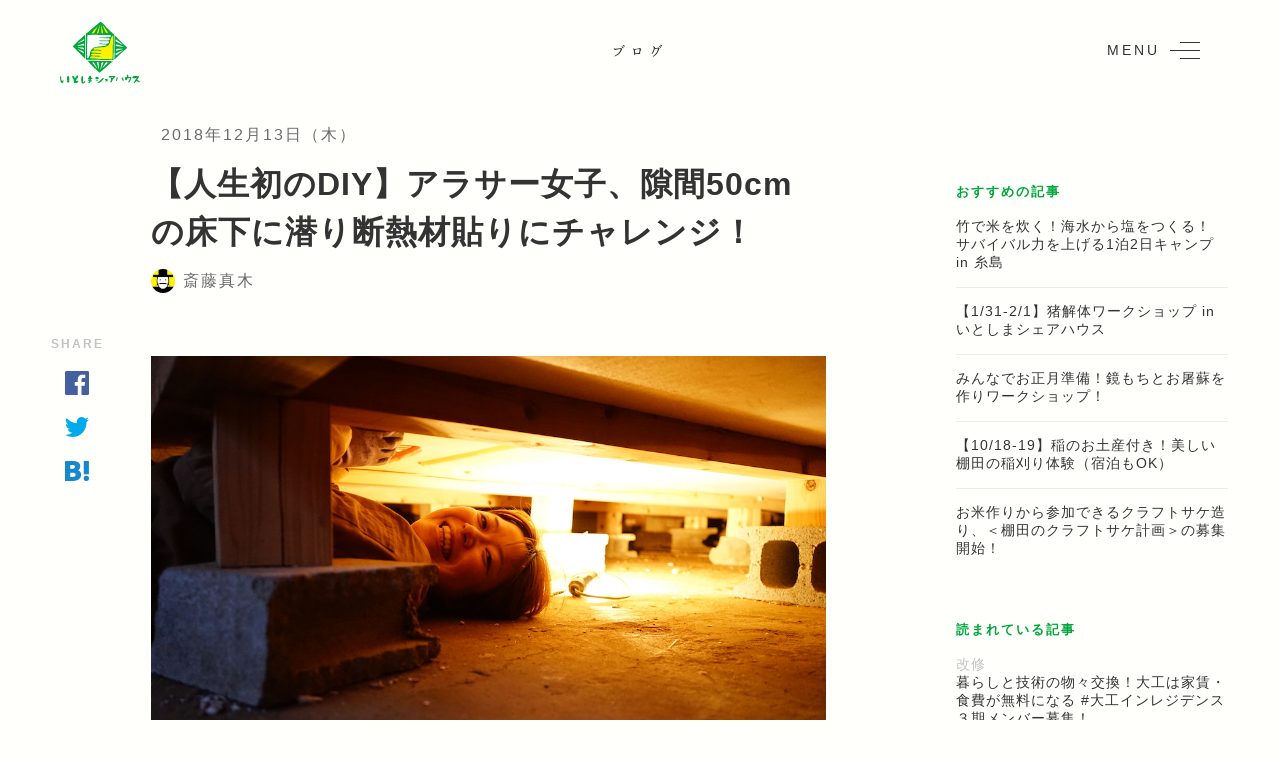

--- FILE ---
content_type: text/html; charset=UTF-8
request_url: https://itsmsh.com/blog/2018/12/13/dannetsu/
body_size: 25783
content:
<!DOCTYPE html>
<html lang="ja" prefix="og: http://ogp.me/ns#" class="no-js no-svg">
  <head>
    <meta charset="UTF-8">
    <meta http-equiv="x-ua-compatible" content="ie=edge">
    <meta name="viewport" content="width=device-width, initial-scale=1.0">
    <link rel="shortcut icon" type="image/x-icon" href="https://itsmsh.com/wp-content/themes/itsmsh/assets/images/favicon.ico">
    <script src="https://use.typekit.net/xyx1wye.js"></script>
    <script>try{Typekit.load({async:true});}catch(e){}</script>
		<link rel="stylesheet" href="https://itsmsh.com/wp-content/themes/itsmsh/assets/styles/main.css">
    <link rel="stylesheet" href="https://fonts.googleapis.com/css?family=Oswald:300">
    <script src="https://ajax.googleapis.com/ajax/libs/jquery/3.3.1/jquery.min.js"></script>
		<!-- Global site tag (gtag.js) - Google Analytics -->
		<script async src="https://www.googletagmanager.com/gtag/js?id=UA-113414865-1"></script>
		<script>window.dataLayer=window.dataLayer||[];function gtag(){dataLayer.push(arguments);}gtag('js',new Date());gtag('config','UA-113414865-1');</script>
    <script>(function(html){html.className=html.className.replace(/\bno-js\b/,'js')})(document.documentElement);</script>
<title>【人生初のDIY】アラサー女子、隙間50cmの床下に潜り断熱材貼りにチャレンジ！ | いとしまシェアハウス</title>

<!-- All in One SEO Pack 2.12.1 by Michael Torbert of Semper Fi Web Design[1249,1315] -->
<meta name="description" content="こんにちは！ いとしまシェアハウス住人のマッキー（@maki_88s）です。 みなさん、DIYて言葉を聞いたことありますか？ DIY（Do it Yourself) つまり、、、自分でやってみなよ！you やっちゃいなよ！て意味です。"/>

<link rel="canonical" href="https://itsmsh.com/blog/2018/12/13/dannetsu/"/>
<meta property="og:title" content="【人生初のDIY】アラサー女子、隙間50cmの床下に潜り断熱材貼りにチャレンジ！ | いとしまシェアハウス"/>
<meta property="og:type" content="article"/>
<meta property="og:url" content="https://itsmsh.com/blog/2018/12/13/dannetsu/"/>
<meta property="og:image" content="https://itsmsh.com/wp-content/uploads/2018/12/dannetsu9-1024x683.jpg"/>
<meta property="og:site_name" content="いとしまシェアハウス"/>
<meta property="og:description" content="こんにちは！ いとしまシェアハウス住人のマッキー（@maki_88s）です。 みなさん、DIYて言葉を聞いたことありますか？ DIY（Do it Yourself) つまり、、、自分でやってみなよ！you やっちゃいなよ！て意味です。 先日、シェアハウスで30年生きてきて初めて断熱材を貼るDIY体験をしたので報告させてください。 ピンチ！断熱材を入れないと冬を乗り切れない！ 断熱材？？なにそれおいしいの？？？て感じでした。１週間前までは。 わたしの住んでいる８畳の女子部屋（ルームメイトとシェア）の部屋はシェアハウスの内の離れ小島。かつ床が板張りで、 とにかく寒い！んです。 寒さを防ぐには断熱材の力が必要！ 床下５０cmの隙間から断熱材を入れる作業をしないと越冬できない状態でした。 築８０年の古民家一寒い部屋で女の子二人が凍えるわけにはいかん！！！ １ヶ月以上も「いつかやろうね...」と先延ばしにして来たけど、一念発起して作業開始！！ 断熱材の役割とは？ 断熱材とは寒さを防ぐとともに、夏は暑さを逃がしてくれる役割があるんです。 知らんかった、冬だけ必要なものだと思ってたーーー！ 断熱材の役割すら知らなかったけど、シェアハウス住人で大工のふーみん （@Fumiyo01234 ）にアドバイスいただいて、ルームメイトのあべゆか（@abeyuka_）とまずはホームセンターに買い出し！ &quot;スタイルホーム&quot;という、発泡スチロールの薄ーい感じの断熱材です。 断熱材をカットするがまっすぐ切れない 無事に断熱材を購入して持ち帰ったあとは、断熱材を床下のサイズに合わせて小さく切っていきます。 ただ、切るだけ、されど切るだけ....。 ここで問題発生・・・！ 定規を使っているのに、暑さ4cmの断熱材がまっすぐ切れなーーーーい！！！ 自分の不器用さに本当にびっくりしました、、、、。 同時に大工さんへの尊敬の念がふつふつと湧き上がること...。 大工さんてミリ単位で仕事するんですよ。「400」て言えば40cmだし、40て言えば4cmだし。 大きな家を建てるから大雑把な仕事（めちゃ失礼）て思うけど、実はとても繊細な仕事の連続。 もう大工さんを見る目が180度変わりました！！ 隙間50cmにもぐって断熱材を埋め込む作業に挑戦！"/>
<meta property="article:published_time" content="2018-12-13T12:00:24Z"/>
<meta property="article:modified_time" content="2018-12-13T09:20:19Z"/>
<meta name="twitter:card" content="summary_large_image"/>
<meta name="twitter:site" content="@itoshimash"/>
<meta name="twitter:domain" content="いとしまシェアハウス"/>
<meta name="twitter:title" content="【人生初のDIY】アラサー女子、隙間50cmの床下に潜り断熱材貼りにチャレンジ！ | いとしまシェアハウス"/>
<meta name="twitter:description" content="こんにちは！ いとしまシェアハウス住人のマッキー（@maki_88s）です。 みなさん、DIYて言葉を聞いたことありますか？ DIY（Do it Yourself) つまり、、、自分でやってみなよ！you やっちゃいなよ！て意味です。 先日、シェアハウスで30年生きてきて初めて断熱材を貼るDIY体験をしたので報告させてください。 ピンチ！断熱材を入れないと冬を乗り切れない！ 断熱材？？なにそれおいしいの？？？て感じでした。１週間前までは。 わたしの住んでいる８畳の女子部屋（ルームメイトとシェア）の部屋はシェアハウスの内の離れ小島。かつ床が板張りで、 とにかく寒い！んです。 寒さを防ぐには断熱材の力が必要！ 床下５０cmの隙間から断熱材を入れる作業をしないと越冬できない状態でした。 築８０年の古民家一寒い部屋で女の子二人が凍えるわけにはいかん！！！ １ヶ月以上も「いつかやろうね...」と先延ばしにして来たけど、一念発起して作業開始！！ 断熱材の役割とは？ 断熱材とは寒さを防ぐとともに、夏は暑さを逃がしてくれる役割があるんです。 知らんかった、冬だけ必要なものだと思ってたーーー！ 断熱材の役割すら知らなかったけど、シェアハウス住人で大工のふーみん （@Fumiyo01234 ）にアドバイスいただいて、ルームメイトのあべゆか（@abeyuka_）とまずはホームセンターに買い出し！ &quot;スタイルホーム&quot;という、発泡スチロールの薄ーい感じの断熱材です。 断熱材をカットするがまっすぐ切れない 無事に断熱材を購入して持ち帰ったあとは、断熱材を床下のサイズに合わせて小さく切っていきます。 ただ、切るだけ、されど切るだけ....。 ここで問題発生・・・！ 定規を使っているのに、暑さ4cmの断熱材がまっすぐ切れなーーーーい！！！ 自分の不器用さに本当にびっくりしました、、、、。 同時に大工さんへの尊敬の念がふつふつと湧き上がること...。 大工さんてミリ単位で仕事するんですよ。「400」て言えば40cmだし、40て言えば4cmだし。 大きな家を建てるから大雑把な仕事（めちゃ失礼）て思うけど、実はとても繊細な仕事の連続。 もう大工さんを見る目が180度変わりました！！ 隙間50cmにもぐって断熱材を埋め込む作業に挑戦！"/>
<meta name="twitter:image" content="https://itsmsh.com/wp-content/uploads/2018/12/dannetsu9-1024x683.jpg"/>
<meta itemprop="image" content="https://itsmsh.com/wp-content/uploads/2018/12/dannetsu9-1024x683.jpg"/>
			<script type="text/javascript">window.ga=window.ga||function(){(ga.q=ga.q||[]).push(arguments)};ga.l=+new Date;ga('create','UA-113414865-1','auto');ga('send','pageview');</script>
			<script async src="https://www.google-analytics.com/analytics.js"></script>
			<!-- /all in one seo pack -->
<link rel='dns-prefetch' href='//s.w.org'/>
<link rel="alternate" type="application/rss+xml" title="いとしまシェアハウス &raquo; フィード" href="https://itsmsh.com/feed/"/>
<link rel="alternate" type="application/rss+xml" title="いとしまシェアハウス &raquo; コメントフィード" href="https://itsmsh.com/comments/feed/"/>
		<script type="text/javascript">window._wpemojiSettings={"baseUrl":"https:\/\/s.w.org\/images\/core\/emoji\/11.2.0\/72x72\/","ext":".png","svgUrl":"https:\/\/s.w.org\/images\/core\/emoji\/11.2.0\/svg\/","svgExt":".svg","source":{"concatemoji":"https:\/\/itsmsh.com\/wp-includes\/js\/wp-emoji-release.min.js?ver=5.1.1"}};!function(a,b,c){function d(a,b){var c=String.fromCharCode;l.clearRect(0,0,k.width,k.height),l.fillText(c.apply(this,a),0,0);var d=k.toDataURL();l.clearRect(0,0,k.width,k.height),l.fillText(c.apply(this,b),0,0);var e=k.toDataURL();return d===e}function e(a){var b;if(!l||!l.fillText)return!1;switch(l.textBaseline="top",l.font="600 32px Arial",a){case"flag":return!(b=d([55356,56826,55356,56819],[55356,56826,8203,55356,56819]))&&(b=d([55356,57332,56128,56423,56128,56418,56128,56421,56128,56430,56128,56423,56128,56447],[55356,57332,8203,56128,56423,8203,56128,56418,8203,56128,56421,8203,56128,56430,8203,56128,56423,8203,56128,56447]),!b);case"emoji":return b=d([55358,56760,9792,65039],[55358,56760,8203,9792,65039]),!b}return!1}function f(a){var c=b.createElement("script");c.src=a,c.defer=c.type="text/javascript",b.getElementsByTagName("head")[0].appendChild(c)}var g,h,i,j,k=b.createElement("canvas"),l=k.getContext&&k.getContext("2d");for(j=Array("flag","emoji"),c.supports={everything:!0,everythingExceptFlag:!0},i=0;i<j.length;i++)c.supports[j[i]]=e(j[i]),c.supports.everything=c.supports.everything&&c.supports[j[i]],"flag"!==j[i]&&(c.supports.everythingExceptFlag=c.supports.everythingExceptFlag&&c.supports[j[i]]);c.supports.everythingExceptFlag=c.supports.everythingExceptFlag&&!c.supports.flag,c.DOMReady=!1,c.readyCallback=function(){c.DOMReady=!0},c.supports.everything||(h=function(){c.readyCallback()},b.addEventListener?(b.addEventListener("DOMContentLoaded",h,!1),a.addEventListener("load",h,!1)):(a.attachEvent("onload",h),b.attachEvent("onreadystatechange",function(){"complete"===b.readyState&&c.readyCallback()})),g=c.source||{},g.concatemoji?f(g.concatemoji):g.wpemoji&&g.twemoji&&(f(g.twemoji),f(g.wpemoji)))}(window,document,window._wpemojiSettings);</script>
		<style type="text/css">img.wp-smiley,img.emoji{display:inline!important;border:none!important;box-shadow:none!important;height:1em!important;width:1em!important;margin:0 .07em!important;vertical-align:-.1em!important;background:none!important;padding:0!important}</style>
	<link rel='stylesheet' id='wp-block-library-css' href='https://itsmsh.com/wp-includes/css/dist/block-library/style.min.css?ver=5.1.1' type='text/css' media='all'/>
<link rel='stylesheet' id='responsive-lightbox-swipebox-css' href='https://itsmsh.com/wp-content/plugins/responsive-lightbox/assets/swipebox/css/swipebox.min.css?ver=2.1.0' type='text/css' media='all'/>
<link rel='stylesheet' id='twentyseventeen-style-css' href='https://itsmsh.com/wp-content/themes/itsmsh/style.css?ver=5.1.1' type='text/css' media='all'/>
<!--[if lt IE 9]>
<link rel='stylesheet' id='twentyseventeen-ie8-css'  href='https://itsmsh.com/wp-content/themes/itsmsh/assets/css/ie8.css?ver=1.0' type='text/css' media='all' />
<![endif]-->
<script type='text/javascript' src='https://itsmsh.com/wp-includes/js/jquery/jquery.js?ver=1.12.4'></script>
<script type='text/javascript' src='https://itsmsh.com/wp-includes/js/jquery/jquery-migrate.min.js?ver=1.4.1'></script>
<script type='text/javascript' src='https://itsmsh.com/wp-content/plugins/responsive-lightbox/assets/swipebox/js/jquery.swipebox.min.js?ver=2.1.0'></script>
<script type='text/javascript' src='https://itsmsh.com/wp-content/plugins/responsive-lightbox/assets/infinitescroll/infinite-scroll.pkgd.min.js?ver=5.1.1'></script>
<script type='text/javascript'>//<![CDATA[
var rlArgs={"script":"swipebox","selector":"lightbox","customEvents":"","activeGalleries":"1","animation":"1","hideCloseButtonOnMobile":"0","removeBarsOnMobile":"0","hideBars":"1","hideBarsDelay":"5000","videoMaxWidth":"1080","useSVG":"1","loopAtEnd":"0","woocommerce_gallery":"0","ajaxurl":"https:\/\/itsmsh.com\/wp-admin\/admin-ajax.php","nonce":"9e7cfcc725"};
//]]></script>
<script type='text/javascript' src='https://itsmsh.com/wp-content/plugins/responsive-lightbox/js/front.js?ver=2.1.0'></script>
<!--[if lt IE 9]>
<script type='text/javascript' src='https://itsmsh.com/wp-content/themes/itsmsh/assets/js/html5.js?ver=3.7.3'></script>
<![endif]-->
<link rel='https://api.w.org/' href='https://itsmsh.com/wp-json/'/>
<link rel="EditURI" type="application/rsd+xml" title="RSD" href="https://itsmsh.com/xmlrpc.php?rsd"/>
<link rel="wlwmanifest" type="application/wlwmanifest+xml" href="https://itsmsh.com/wp-includes/wlwmanifest.xml"/> 
<meta name="generator" content="WordPress 5.1.1"/>
<link rel='shortlink' href='https://itsmsh.com/?p=2013'/>
<link rel="alternate" type="application/json+oembed" href="https://itsmsh.com/wp-json/oembed/1.0/embed?url=https%3A%2F%2Fitsmsh.com%2Fblog%2F2018%2F12%2F13%2Fdannetsu%2F"/>
<link rel="alternate" type="text/xml+oembed" href="https://itsmsh.com/wp-json/oembed/1.0/embed?url=https%3A%2F%2Fitsmsh.com%2Fblog%2F2018%2F12%2F13%2Fdannetsu%2F&#038;format=xml"/>
		<style type="text/css">.recentcomments a{display:inline!important;padding:0!important;margin:0!important}</style>
		  </head>
	<body class="blog-template-default single single-blog postid-2013 has-header-image has-sidebar colors-light">
		<div id="barba-wrapper">
			<div class="barba-container">




<div class="container">
	<div class="hero hero--article">
		<header><div class="header-wrapper"><a class="header-logo" href="https://itsmsh.com/"><img src="https://itsmsh.com/wp-content/themes/itsmsh/assets/images/logo-itsmsh.svg"></a>
			<h1 class="page-title">ブログ</h1>
			<nav class="drawer">
  <div class="container drawer-container">
    <div class="drawer-links">
      <a class="drawer-link--concept" href="https://itsmsh.com/about">私たちについて</a>
      <a class="drawer-link--residents" href="https://itsmsh.com/residents">住人紹介</a>
      <a class="drawer-link--careers" href="https://itsmsh.com/careers">暮らす</a>
      <a class="drawer-link--experience" href="https://itsmsh.com/experience">体験する</a>
      <a class="drawer-link--blog" href="https://itsmsh.com/blog">ブログ</a>
      <!-- <a class="drawer-link--event" href="event">イベント</a> -->
      <a class="drawer-link--gallary" href="https://itsmsh.com/gallery">写真集</a>
      <a class="drawer-link--shop" href="https://itoshimash.thebase.in/" target="_blank">ショップ</a>
      <a class="drawer-link--contact" href="https://itsmsh.com/contact">お問い合わせ</a>
      <nav class="sns-buttons">
  <a class="button-facebook" href="https://www.facebook.com/%E3%81%84%E3%81%A8%E3%81%97%E3%81%BE%E3%82%B7%E3%82%A7%E3%82%A2%E3%83%8F%E3%82%A6%E3%82%B9-322011631235623/" target="_blank">
    <img src="https://itsmsh.com/wp-content/themes/itsmsh/assets/images/icon-facebook.svg" alt="facebookButton"></a>
  <a class="button-twitter" href="https://twitter.com/itoshimash" target="_blank"><img src="https://itsmsh.com/wp-content/themes/itsmsh/assets/images/icon-twitter.svg" alt="twitterButton"></a>
  <a class="button-instagram" href="https://www.instagram.com/itoshimash/" target="_blank"><img src="https://itsmsh.com/wp-content/themes/itsmsh/assets/images/icon-instagram.svg" alt="instagramButton"></a>
</nav>

      <!-- WIP -->
      
            
      
      
      
    </div>
    <div class="drawer-images"><img class="drawer-images--default" src="https://itsmsh.com/wp-content/themes/itsmsh/assets/images/logo-itsmsh.svg"><img class="drawer-images--concept" src="https://itsmsh.com/wp-content/themes/itsmsh/assets/images/concept/hero.jpg"><img class="drawer-images--residents" src="https://itsmsh.com/wp-content/themes/itsmsh/assets/images/residents/hero.jpg"><img class="drawer-images--experience" src="https://itsmsh.com/wp-content/themes/itsmsh/assets/images/experience/hero.jpg"><img class="drawer-images--gallary" src="https://itsmsh.com/wp-content/themes/itsmsh/assets/images/gallary/hero.jpg"><img class="drawer-images--shop" src="https://itsmsh.com/wp-content/themes/itsmsh/assets/images/shop/hero.jpg"><img class="drawer-images--contact" src="https://itsmsh.com/wp-content/themes/itsmsh/assets/images/contact/hero.jpg"></div>
  </div>
</nav>
<button class="button-drawer" type="button"><span class="button-drawer__line"></span><span class="button-drawer__text">MENU</span></button>
    </div></header>
    



  </div>
</div>
<!-- 著者情報 -->

<!--  ブログの場合 -->
<!-- ループの引数宣言 -->


<main class="container article post-2013 blog type-blog status-publish has-post-thumbnail hentry" id="post-2013">
  <div class="wrapper-article">
    <aside class="wrapper-article--left">
      <div class="block-share-buttons"><span>SHARE</span><a class="icon icon--facebook" href="https://www.facebook.com/sharer/sharer.php?u=https://itsmsh.com/blog/2018/12/13/dannetsu/" target="_blank"></a><a class="icon icon--twitter" href="https://twitter.com/share?url=https://itsmsh.com/blog/2018/12/13/dannetsu/"></a><a class="icon icon--hatena" href="http://b.hatena.ne.jp/entry/https://itsmsh.com/blog/2018/12/13/dannetsu/" data-hatena-bookmark-title="" data-hatena-bookmark-layout="simple" title="このエントリーをはてなブックマークに追加" target="_blank"></a></div>
    </aside>
    <section class="wrapper-article--center">
      <div class="article-hero">
        <div class="article-hero__text-container">
          <div class="article-hero__caption"><span></span><span>2018年12月13日（木）</span></div>
          <h1>【人生初のDIY】アラサー女子、隙間50cmの床下に潜り断熱材貼りにチャレンジ！</h1>                    <div class="article-hero__author"><i style="background-image: url(https://itsmsh.com/wp-content/plugins/wp-user-avatar/images/wpua-150x150.png"></i><span>斎藤真木</span></div>
          
          <div class="block-share-buttons block-share-buttons--article"><span>SHARE</span>
  <div class="fb-share-button" data-href="https://developers.facebook.com/docs/plugins/" data-layout="button" data-size="small" data-mobile-iframe="true"><a class="fb-xfbml-parse-ignore" target="_blank" href="https://www.facebook.com/sharer/sharer.php?u=https%3A%2F%2Fdevelopers.facebook.com%2Fdocs%2Fplugins%2F&amp;amp;src=sdkpreparse">シェア</a></div>
  <div class="twitter-button"><a class="twitter-share-button" href="https://twitter.com/share?ref_src=twsrc%5Etfw" data-via="itoshimash" data-related="" data-dnt="true" data-show-count="false">Tweet</a></div>
  <div class="hatena-button"><a class="hatena-bookmark-button" href="http://b.hatena.ne.jp/entry/" data-hatena-bookmark-layout="basic-label" data-hatena-bookmark-lang="ja" title="このエントリーをはてなブックマークに追加"><img src="https://b.st-hatena.com/images/entry-button/button-only@2x.png" alt="このエントリーをはてなブックマークに追加" width="20" height="20" style="border: none;"></a></div>
</div>        </div>
        <!-- アイキャッチ画像 -->
        <img width="1102" height="735" src="https://itsmsh.com/wp-content/uploads/2018/12/dannetsu9.jpg" class="attachment-post-thumbnail size-post-thumbnail wp-post-image" alt="" srcset="https://itsmsh.com/wp-content/uploads/2018/12/dannetsu9.jpg 1102w, https://itsmsh.com/wp-content/uploads/2018/12/dannetsu9-300x200.jpg 300w, https://itsmsh.com/wp-content/uploads/2018/12/dannetsu9-768x512.jpg 768w, https://itsmsh.com/wp-content/uploads/2018/12/dannetsu9-1024x683.jpg 1024w" sizes="100vw"/>      </div>
      <!-- 本文 -->
      <p>こんにちは！</p>
<p>いとしまシェアハウス住人のマッキー（<a href="https://twitter.com/maki_88s" target="_blank" rel="noopener">@maki_88s</a>）です。</p>
<p>みなさん、DIYて言葉を聞いたことありますか？<br/>
DIY（Do it Yourself)<br/>
つまり、、、自分でやってみなよ！you やっちゃいなよ！て意味です。</p>
<p>先日、シェアハウスで30年生きてきて初めて断熱材を貼るDIY体験をしたので報告させてください。</p>
<h2>ピンチ！断熱材を入れないと冬を乗り切れない！</h2>
<p><img class="alignnone wp-image-2030 size-full" src="http://itsmsh.com/wp-content/uploads/2018/12/dannetsu2.jpg" width="100%" srcset="https://itsmsh.com/wp-content/uploads/2018/12/dannetsu2.jpg 695w, https://itsmsh.com/wp-content/uploads/2018/12/dannetsu2-300x200.jpg 300w" sizes="(max-width: 695px) 100vw, 695px"/></p>
<p>断熱材？？なにそれおいしいの？？？て感じでした。１週間前までは。</p>
<p>わたしの住んでいる８畳の女子部屋（ルームメイトとシェア）の部屋はシェアハウスの内の離れ小島。かつ床が板張りで、</p>
<p><span style="font-size: 18pt">とにかく寒い！</span>んです。</p>
<p>寒さを防ぐには断熱材の力が必要！<br/>
床下５０cmの隙間から断熱材を入れる作業をしないと越冬できない状態でした。</p>
<p>築８０年の古民家一寒い部屋で女の子二人が凍えるわけにはいかん！！！<br/>
１ヶ月以上も「いつかやろうね&#8230;」と先延ばしにして来たけど、一念発起して作業開始！！</p>
<h2>断熱材の役割とは？</h2>
<p><img class="alignnone wp-image-2034 size-full" src="http://itsmsh.com/wp-content/uploads/2018/12/dannetsu8.jpg" width="100%" srcset="https://itsmsh.com/wp-content/uploads/2018/12/dannetsu8.jpg 965w, https://itsmsh.com/wp-content/uploads/2018/12/dannetsu8-300x200.jpg 300w, https://itsmsh.com/wp-content/uploads/2018/12/dannetsu8-768x512.jpg 768w" sizes="(max-width: 767px) 89vw, (max-width: 1000px) 54vw, (max-width: 1071px) 543px, 580px"/></p>
<p>断熱材とは寒さを防ぐとともに、夏は暑さを逃がしてくれる役割があるんです。</p>
<p>知らんかった、冬だけ必要なものだと思ってたーーー！</p>
<p>断熱材の役割すら知らなかったけど、シェアハウス住人で大工のふーみん<br/>
（<a href="https://twitter.com/Fumiyo01234 ” target=" rel="noopener">@Fumiyo01234 </a><span class="s1">）</span>にアドバイスいただいて、ルームメイトのあべゆか（<a href="https://twitter.com/abeyuka_” target=" rel="noopener">@abeyuka_</a><span class="s1">）</span>とまずはホームセンターに買い出し！</p>
<p>”スタイルホーム”という、発泡スチロールの薄ーい感じの断熱材です。</p>
<h3>断熱材をカットするがまっすぐ切れない</h3>
<p>無事に断熱材を購入して持ち帰ったあとは、断熱材を床下のサイズに合わせて小さく切っていきます。</p>
<p>ただ、切るだけ、されど切るだけ&#8230;.。</p>
<p><img class="alignnone wp-image-2032 size-full" src="http://itsmsh.com/wp-content/uploads/2018/12/dannetsu6.jpg" width="100%" srcset="https://itsmsh.com/wp-content/uploads/2018/12/dannetsu6.jpg 689w, https://itsmsh.com/wp-content/uploads/2018/12/dannetsu6-300x200.jpg 300w" sizes="(max-width: 689px) 100vw, 689px"/></p>
<p>ここで問題発生・・・！</p>
<p>定規を使っているのに、暑さ4cmの断熱材がまっすぐ切れなーーーーい！！！</p>
<p>自分の不器用さに本当にびっくりしました、、、、。</p>
<p>同時に大工さんへの尊敬の念がふつふつと湧き上がること&#8230;。</p>
<p>大工さんてミリ単位で仕事するんですよ。「400」て言えば40cmだし、40て言えば4cmだし。<br/>
大きな家を建てるから大雑把な仕事（めちゃ失礼）て思うけど、実はとても繊細な仕事の連続。<br/>
もう大工さんを見る目が180度変わりました！！</p>
<h2>隙間50cmにもぐって断熱材を埋め込む作業に挑戦！</h2>
<p>最後までパーツを切り終えたらいよいよ床下に貼っていきます。（10枚目くらいからようやく少しまっすぐ切れるようになった&#8230;笑。）</p>
<p>ここで、次なる課題が！！</p>
<p>50cmの隙間に潜って、仰向けになってビスを打つ作業。</p>
<p>第一に、閉所が怖い！しかも暗い…<br/>
第二に　重力に逆らって仰向けで作業辛い<br/>
第三に　お尻が挟まって出られなくなったらどうしよう…（超安産型体型のわたしw）</p>
<p>上記の理由から最初は潜り作業はルームメイトの大工女子あべゆかに任せっきり&#8230;。</p>
<p><img class="alignnone wp-image-2037 size-full" src="http://itsmsh.com/wp-content/uploads/2018/12/dannetsu11.jpg" width="100%" srcset="https://itsmsh.com/wp-content/uploads/2018/12/dannetsu11.jpg 965w, https://itsmsh.com/wp-content/uploads/2018/12/dannetsu11-300x200.jpg 300w, https://itsmsh.com/wp-content/uploads/2018/12/dannetsu11-768x512.jpg 768w" sizes="(max-width: 767px) 89vw, (max-width: 1000px) 54vw, (max-width: 1071px) 543px, 580px"/></p>
<p><img class="alignnone wp-image-2031 size-full" src="http://itsmsh.com/wp-content/uploads/2018/12/dannetsu4.jpg" width="100%" srcset="https://itsmsh.com/wp-content/uploads/2018/12/dannetsu4.jpg 965w, https://itsmsh.com/wp-content/uploads/2018/12/dannetsu4-300x200.jpg 300w, https://itsmsh.com/wp-content/uploads/2018/12/dannetsu4-768x512.jpg 768w" sizes="(max-width: 767px) 89vw, (max-width: 1000px) 54vw, (max-width: 1071px) 543px, 580px"/>リスクを承知で床下に滑り込むあべゆかの姿がまぶしかった…</p>
<p>そんな彼女の姿を目にして、「負けてられん！！！」と発起し、<br/>
いざ、<span style="font-size: 18pt">50cmの暗い隙間にダイブ…!!!!てい！！！！</span><span style="font-size: 8pt">（実際は超慎重にゆっくり侵入…w)</span></p>
<p><img class="alignnone wp-image-2036 size-full" src="http://itsmsh.com/wp-content/uploads/2018/12/dannetsu10.jpg" width="100%" srcset="https://itsmsh.com/wp-content/uploads/2018/12/dannetsu10.jpg 1102w, https://itsmsh.com/wp-content/uploads/2018/12/dannetsu10-300x200.jpg 300w, https://itsmsh.com/wp-content/uploads/2018/12/dannetsu10-768x512.jpg 768w, https://itsmsh.com/wp-content/uploads/2018/12/dannetsu10-1024x683.jpg 1024w" sizes="(max-width: 767px) 89vw, (max-width: 1000px) 54vw, (max-width: 1071px) 543px, 580px"/></p>
<p>断熱材を押さえて仰向けでインパクト（ビスを打ち付ける道具）でビスうち作業！ほこりまみれになりながら、暗闇の中で作業。</p>
<p>意外にも作業に集中すると、暗闇にいる恐怖が薄れていくのを感じたんです。</p>
<p>インパクトが重くて、手首が痛い….<br/>
断熱材をうまく持ち上げられなかったり、閉鎖空間でも作業は予想以上に大変…</p>
<p>半日あれば終わるかな、と思ってた作業もだったけど気がつけば外がどっぷり暗くなっていました&#8230;</p>
<p>完成する頃にはヘトヘトでもう力尽きてしまったけど、完成して感無量！！！</p>
<p>これでようやく冬を迎える準備が完了です！次に住人になる人にも形あるものを残せて嬉しさ倍増！！！</p>
<p>&nbsp;</p>
<figure id="attachment_2035" class="wp-caption alignnone"><img class="wp-image-2035 size-full" src="http://itsmsh.com/wp-content/uploads/2018/12/dannetsu9.jpg" alt="" width="1102" height="735" srcset="https://itsmsh.com/wp-content/uploads/2018/12/dannetsu9.jpg 1102w, https://itsmsh.com/wp-content/uploads/2018/12/dannetsu9-300x200.jpg 300w, https://itsmsh.com/wp-content/uploads/2018/12/dannetsu9-768x512.jpg 768w, https://itsmsh.com/wp-content/uploads/2018/12/dannetsu9-1024x683.jpg 1024w" sizes="(max-width: 767px) 89vw, (max-width: 1000px) 54vw, (max-width: 1071px) 543px, 580px"/><figcaption class="wp-caption-text">作業を終えて安堵の笑顔。</figcaption></figure>
<p>ご褒美の温泉がとっても気持ちよかったあああああああ！！！！</p>
<h2>断熱材を貼ってみたら田舎で生きる自信がちょっと増した</h2>
<p><img class="alignnone wp-image-2032 size-full" src="http://itsmsh.com/wp-content/uploads/2018/12/dannetsu6.jpg" width="100%" srcset="https://itsmsh.com/wp-content/uploads/2018/12/dannetsu6.jpg 689w, https://itsmsh.com/wp-content/uploads/2018/12/dannetsu6-300x200.jpg 300w" sizes="(max-width: 689px) 100vw, 689px"/></p>
<p>ほんの３ヶ月前まで東京に住んでいた身からすると、得意なこと以外は外注が基本！<br/>
断熱材貼りなんて外注の極み！！！てなくらい苦手なことに分類されます。</p>
<p>でも、得意に一点集中！という考えがあってもいいけど、<br/>
田舎で暮らすなら特に生活することに対しては「<span style="font-size: 14pt">できることは自分たちで</span>」の考えも必要！</p>
<p>ないものは</p>
<p>「買うより作る」</p>
<p>一人で作れないときは、</p>
<p>「周りに手伝ってもらう」</p>
<p>最後の手段で</p>
<p>「お金を使って買う」</p>
<p>という流れが自然ですね。</p>
<p><img class="alignnone wp-image-2034 size-full" src="http://itsmsh.com/wp-content/uploads/2018/12/dannetsu8.jpg" alt="" width="965" height="643" srcset="https://itsmsh.com/wp-content/uploads/2018/12/dannetsu8.jpg 965w, https://itsmsh.com/wp-content/uploads/2018/12/dannetsu8-300x200.jpg 300w, https://itsmsh.com/wp-content/uploads/2018/12/dannetsu8-768x512.jpg 768w" sizes="(max-width: 767px) 89vw, (max-width: 1000px) 54vw, (max-width: 1071px) 543px, 580px"/></p>
<p>都会にいたら、絶対やらないであろう、苦手&amp;時間かかるし怖い隙間50cmに潜って断熱材を貼る作業。<br/>
結果的にやり遂げられて、<strong>田舎で生きる自信がちょっと増した</strong>自分がいます。</p>
<p>実際に部屋の温度が２〜３度上がったし（肌感覚）</p>
<p>あと、手取り足取りじゃないけど、アドバイスや応援をしてくれて見守ってくれる仲間がいるっていいです。マジで。<br/>
安心感の中でチャレンジできる環境は人を成長させてくれます。</p>
<p>さあ、次のDIYは何かな？</p>
<p>わたしの場合、必要に迫られないとやらないので、次は女子部屋の暑さ対策とかかな…＾＾（半年後）</p>
<p>終わりっ！！</p>
<p>マッキーでした＾＾</p>

      <div class="block-share-buttons block-share-buttons--article"><span>SHARE</span>
  <div class="fb-share-button" data-href="https://developers.facebook.com/docs/plugins/" data-layout="button" data-size="small" data-mobile-iframe="true"><a class="fb-xfbml-parse-ignore" target="_blank" href="https://www.facebook.com/sharer/sharer.php?u=https%3A%2F%2Fdevelopers.facebook.com%2Fdocs%2Fplugins%2F&amp;amp;src=sdkpreparse">シェア</a></div>
  <div class="twitter-button"><a class="twitter-share-button" href="https://twitter.com/share?ref_src=twsrc%5Etfw" data-via="itoshimash" data-related="" data-dnt="true" data-show-count="false">Tweet</a></div>
  <div class="hatena-button"><a class="hatena-bookmark-button" href="http://b.hatena.ne.jp/entry/" data-hatena-bookmark-layout="basic-label" data-hatena-bookmark-lang="ja" title="このエントリーをはてなブックマークに追加"><img src="https://b.st-hatena.com/images/entry-button/button-only@2x.png" alt="このエントリーをはてなブックマークに追加" width="20" height="20" style="border: none;"></a></div>
</div>      <!-- イントロダクションがない場合は著者情報を非表示 -->
            <div class="author-container">
        <div class="author-wrapper">
          <div class="author-block--left">
            <div class="author-avator" style="background-image: url(https://itsmsh.com/wp-content/plugins/wp-user-avatar/images/wpua-150x150.png" );></div>
            <span class="author-name">斎藤真木</span>
            <span class="author-title"></span>
            <div class="author-links">
              <!-- 要素が取得できる場合のみ表示 -->
                                                                    </div>
          </div>
          <div class="author-block--right">
            <p class="author-intro">元社畜100連勤OL ワーホリ2カ国&amp;20カ国旅から帰国したWebライターのマッキーです＾＾ 田舎も都会も好き。自分にとってちょうど良い暮らしを探るために2018年10月福岡県糸島市に移住 自身の発信力強化とともに、いとしまシェアハウスコンテンツを全国にお届け中！</p><a class="author-article-link" href="https://itsmsh.com/residents/maki">記事の一覧をみる</a>
          </div>
        </div>
      </div>
          </section>
    <aside class="wrapper-article--right">
    <!-- 広告 -->
    
    
    <!-- ブログの場合 -->

  <!-- Set args -->
  
  
      <div class="aside-container aside-container--blog">
      <h2 class="aside-title">おすすめの記事</h2>

    <!-- Loop -->
    
            
      <!-- おすすめの投稿がない場合は非表示 -->
      <div class="aside-block">
        <a href="https://itsmsh.com/blog/2026/01/03/tkkr/">
          <div class="aside-block-text-container"><span class="aside-block-category"></span>
            <h2 class="aside-block-title">竹で米を炊く！海水から塩をつくる！ サバイバル力を上げる1泊2日キャンプ in 糸島</h2>
          </div>
        </a>
      </div>

    
            
      <!-- おすすめの投稿がない場合は非表示 -->
      <div class="aside-block">
        <a href="https://itsmsh.com/blog/2025/12/13/kiti/">
          <div class="aside-block-text-container"><span class="aside-block-category"></span>
            <h2 class="aside-block-title">【1/31-2/1】猪解体ワークショップ in いとしまシェアハウス</h2>
          </div>
        </a>
      </div>

    
            
      <!-- おすすめの投稿がない場合は非表示 -->
      <div class="aside-block">
        <a href="https://itsmsh.com/blog/2025/12/11/mctk/">
          <div class="aside-block-text-container"><span class="aside-block-category"></span>
            <h2 class="aside-block-title">みんなでお正月準備！鏡もちとお屠蘇を作りワークショップ！</h2>
          </div>
        </a>
      </div>

    
            
      <!-- おすすめの投稿がない場合は非表示 -->
      <div class="aside-block">
        <a href="https://itsmsh.com/blog/2025/10/02/inkr2025/">
          <div class="aside-block-text-container"><span class="aside-block-category"></span>
            <h2 class="aside-block-title">【10/18-19】稲のお土産付き！美しい棚田の稲刈り体験（宿泊もOK）</h2>
          </div>
        </a>
      </div>

    
            
      <!-- おすすめの投稿がない場合は非表示 -->
      <div class="aside-block">
        <a href="https://itsmsh.com/blog/2025/04/13/sake-2/">
          <div class="aside-block-text-container"><span class="aside-block-category"></span>
            <h2 class="aside-block-title">お米作りから参加できるクラフトサケ造り、＜棚田のクラフトサケ計画＞の募集開始！</h2>
          </div>
        </a>
      </div>

    
    </div>
  
  <!-- 人気記事 -->
      <h2 class="aside-title">読まれている記事</h2>

    <!-- Loop -->
        
            
      <div class="aside-block">
        <a href="https://itsmsh.com/blog/2019/04/11/dir3/">
          <div class="aside-block-text-container"><span class="aside-block-category">改修</span>
            <h2 class="aside-block-title">暮らしと技術の物々交換！大工は家賃・食費が無料になる #大工インレジデンス ３期メンバー募集！</h2>
          </div>
        </a>
      </div>

      
            
      <div class="aside-block">
        <a href="https://itsmsh.com/blog/2019/02/12/solarcharger/">
          <div class="aside-block-text-container"><span class="aside-block-category">改修</span>
            <h2 class="aside-block-title">【スマホ充電を自給】ポータブルソーラーチャージャーがかなり使えるのでおすすめ！</h2>
          </div>
        </a>
      </div>

      
            
      <div class="aside-block">
        <a href="https://itsmsh.com/blog/2019/02/13/sgt/">
          <div class="aside-block-text-container"><span class="aside-block-category">自給自足</span>
            <h2 class="aside-block-title">【応援お願いっ！】いとしまシェアハウスで”仕事をつくる”、始めます。</h2>
          </div>
        </a>
      </div>

      
            
      <div class="aside-block">
        <a href="https://itsmsh.com/blog/2019/04/05/newm/">
          <div class="aside-block-text-container"><span class="aside-block-category">田舎暮らし</span>
            <h2 class="aside-block-title">食べもの・お金・エネルギーをつくる「いとしまシェアハウス」で新住人募集！</h2>
          </div>
        </a>
      </div>

      
            
      <div class="aside-block">
        <a href="https://itsmsh.com/blog/2019/04/30/solar/">
          <div class="aside-block-text-container"><span class="aside-block-category">自給自足</span>
            <h2 class="aside-block-title">太陽光パネル18枚で、エネルギー自給100％を目指します！＠いとしまシェアハウス</h2>
          </div>
        </a>
      </div>

          </div>
  
<!-- イベントの場合 -->
 
    </aside>
  </div>
</main>

<!--  イベントの場合 -->

  	
  
<footer class="footer"><a class="footer-logo" href="https://itsmsh.com/"><img src="https://itsmsh.com/wp-content/themes/itsmsh/assets/images/logo-itsmsh.svg"></a></footer>
			</div><!-- /barba-container -->
		</div><!-- /barba-wrapper -->
		<div class="page-transition"></div>
		<script src="https://itsmsh.com/wp-content/themes/itsmsh/assets/scripts/vender/barba.min.js"></script>
		<script src="https://itsmsh.com/wp-content/themes/itsmsh/assets/scripts/main.js"></script>
		<!-- Share settings -->
		<div id="fb-root"></div><script>(function(d,s,id){var js,fjs=d.getElementsByTagName(s)[0];if(d.getElementById(id))return;js=d.createElement(s);js.id=id;js.src='https://connect.facebook.net/ja_JP/sdk.js#xfbml=1&version=v3.0&appId=121588041356236&autoLogAppEvents=1';fjs.parentNode.insertBefore(js,fjs);}(document,'script','facebook-jssdk'));</script>
		<script async src="https://platform.twitter.com/widgets.js" charset="utf-8"></script>
		<script type="text/javascript" src="https://b.st-hatena.com/js/bookmark_button.js" charset="utf-8" async="async"></script>
		<script type='text/javascript'>//<![CDATA[
var twentyseventeenScreenReaderText={"quote":"<svg class=\"icon icon-quote-right\" aria-hidden=\"true\" role=\"img\"> <use href=\"#icon-quote-right\" xlink:href=\"#icon-quote-right\"><\/use> <\/svg>"};
//]]></script>
<script type='text/javascript' src='https://itsmsh.com/wp-content/themes/itsmsh/assets/js/skip-link-focus-fix.js?ver=1.0'></script>
<script type='text/javascript' src='https://itsmsh.com/wp-content/themes/itsmsh/assets/js/global.js?ver=1.0'></script>
<script type='text/javascript' src='https://itsmsh.com/wp-content/themes/itsmsh/assets/js/jquery.scrollTo.js?ver=2.1.2'></script>
<script type='text/javascript' src='https://itsmsh.com/wp-includes/js/wp-embed.min.js?ver=5.1.1'></script>
	<script type="text/javascript">jQuery(document).ready(function($){for(var i=0;i<document.forms.length;++i){var form=document.forms[i];if($(form).attr("method")!="get"){$(form).append('<input type="hidden" name="NYZTvFad" value="MNtzm6Ya" />');}if($(form).attr("method")!="get"){$(form).append('<input type="hidden" name="HFsSgc" value="qDIEfP" />');}if($(form).attr("method")!="get"){$(form).append('<input type="hidden" name="FGkMAO" value="c9ziY]" />');}if($(form).attr("method")!="get"){$(form).append('<input type="hidden" name="IPVQ_Tqx" value="hS[tj0oM" />');}}$(document).on('submit','form',function(){if($(this).attr("method")!="get"){$(this).append('<input type="hidden" name="NYZTvFad" value="MNtzm6Ya" />');}if($(this).attr("method")!="get"){$(this).append('<input type="hidden" name="HFsSgc" value="qDIEfP" />');}if($(this).attr("method")!="get"){$(this).append('<input type="hidden" name="FGkMAO" value="c9ziY]" />');}if($(this).attr("method")!="get"){$(this).append('<input type="hidden" name="IPVQ_Tqx" value="hS[tj0oM" />');}return true;});jQuery.ajaxSetup({beforeSend:function(e,data){if(data.type!=='POST')return;if(typeof data.data==='object'&&data.data!==null){data.data.append("NYZTvFad","MNtzm6Ya");data.data.append("HFsSgc","qDIEfP");data.data.append("FGkMAO","c9ziY]");data.data.append("IPVQ_Tqx","hS[tj0oM");}else{data.data=data.data+'&NYZTvFad=MNtzm6Ya&HFsSgc=qDIEfP&FGkMAO=c9ziY]&IPVQ_Tqx=hS[tj0oM';}}});});</script>
	<svg style="position: absolute; width: 0; height: 0; overflow: hidden;" version="1.1" xmlns="http://www.w3.org/2000/svg" xmlns:xlink="http://www.w3.org/1999/xlink">
<defs>
<symbol id="icon-behance" viewBox="0 0 37 32">
<path class="path1" d="M33 6.054h-9.125v2.214h9.125v-2.214zM28.5 13.661q-1.607 0-2.607 0.938t-1.107 2.545h7.286q-0.321-3.482-3.571-3.482zM28.786 24.107q1.125 0 2.179-0.571t1.357-1.554h3.946q-1.786 5.482-7.625 5.482-3.821 0-6.080-2.357t-2.259-6.196q0-3.714 2.33-6.17t6.009-2.455q2.464 0 4.295 1.214t2.732 3.196 0.902 4.429q0 0.304-0.036 0.839h-11.75q0 1.982 1.027 3.063t2.973 1.080zM4.946 23.214h5.286q3.661 0 3.661-2.982 0-3.214-3.554-3.214h-5.393v6.196zM4.946 13.625h5.018q1.393 0 2.205-0.652t0.813-2.027q0-2.571-3.393-2.571h-4.643v5.25zM0 4.536h10.607q1.554 0 2.768 0.25t2.259 0.848 1.607 1.723 0.563 2.75q0 3.232-3.071 4.696 2.036 0.571 3.071 2.054t1.036 3.643q0 1.339-0.438 2.438t-1.179 1.848-1.759 1.268-2.161 0.75-2.393 0.232h-10.911v-22.5z"></path>
</symbol>
<symbol id="icon-deviantart" viewBox="0 0 18 32">
<path class="path1" d="M18.286 5.411l-5.411 10.393 0.429 0.554h4.982v7.411h-9.054l-0.786 0.536-2.536 4.875-0.536 0.536h-5.375v-5.411l5.411-10.411-0.429-0.536h-4.982v-7.411h9.054l0.786-0.536 2.536-4.875 0.536-0.536h5.375v5.411z"></path>
</symbol>
<symbol id="icon-medium" viewBox="0 0 32 32">
<path class="path1" d="M10.661 7.518v20.946q0 0.446-0.223 0.759t-0.652 0.313q-0.304 0-0.589-0.143l-8.304-4.161q-0.375-0.179-0.634-0.598t-0.259-0.83v-20.357q0-0.357 0.179-0.607t0.518-0.25q0.25 0 0.786 0.268l9.125 4.571q0.054 0.054 0.054 0.089zM11.804 9.321l9.536 15.464-9.536-4.75v-10.714zM32 9.643v18.821q0 0.446-0.25 0.723t-0.679 0.277-0.839-0.232l-7.875-3.929zM31.946 7.5q0 0.054-4.58 7.491t-5.366 8.705l-6.964-11.321 5.786-9.411q0.304-0.5 0.929-0.5 0.25 0 0.464 0.107l9.661 4.821q0.071 0.036 0.071 0.107z"></path>
</symbol>
<symbol id="icon-slideshare" viewBox="0 0 32 32">
<path class="path1" d="M15.589 13.214q0 1.482-1.134 2.545t-2.723 1.063-2.723-1.063-1.134-2.545q0-1.5 1.134-2.554t2.723-1.054 2.723 1.054 1.134 2.554zM24.554 13.214q0 1.482-1.125 2.545t-2.732 1.063q-1.589 0-2.723-1.063t-1.134-2.545q0-1.5 1.134-2.554t2.723-1.054q1.607 0 2.732 1.054t1.125 2.554zM28.571 16.429v-11.911q0-1.554-0.571-2.205t-1.982-0.652h-19.857q-1.482 0-2.009 0.607t-0.527 2.25v12.018q0.768 0.411 1.58 0.714t1.446 0.5 1.446 0.33 1.268 0.196 1.25 0.071 1.045 0.009 1.009-0.036 0.795-0.036q1.214-0.018 1.696 0.482 0.107 0.107 0.179 0.161 0.464 0.446 1.089 0.911 0.125-1.625 2.107-1.554 0.089 0 0.652 0.027t0.768 0.036 0.813 0.018 0.946-0.018 0.973-0.080 1.089-0.152 1.107-0.241 1.196-0.348 1.205-0.482 1.286-0.616zM31.482 16.339q-2.161 2.661-6.643 4.5 1.5 5.089-0.411 8.304-1.179 2.018-3.268 2.643-1.857 0.571-3.25-0.268-1.536-0.911-1.464-2.929l-0.018-5.821v-0.018q-0.143-0.036-0.438-0.107t-0.42-0.089l-0.018 6.036q0.071 2.036-1.482 2.929-1.411 0.839-3.268 0.268-2.089-0.643-3.25-2.679-1.875-3.214-0.393-8.268-4.482-1.839-6.643-4.5-0.446-0.661-0.071-1.125t1.071 0.018q0.054 0.036 0.196 0.125t0.196 0.143v-12.393q0-1.286 0.839-2.196t2.036-0.911h22.446q1.196 0 2.036 0.911t0.839 2.196v12.393l0.375-0.268q0.696-0.482 1.071-0.018t-0.071 1.125z"></path>
</symbol>
<symbol id="icon-snapchat-ghost" viewBox="0 0 30 32">
<path class="path1" d="M15.143 2.286q2.393-0.018 4.295 1.223t2.92 3.438q0.482 1.036 0.482 3.196 0 0.839-0.161 3.411 0.25 0.125 0.5 0.125 0.321 0 0.911-0.241t0.911-0.241q0.518 0 1 0.321t0.482 0.821q0 0.571-0.563 0.964t-1.232 0.563-1.232 0.518-0.563 0.848q0 0.268 0.214 0.768 0.661 1.464 1.83 2.679t2.58 1.804q0.5 0.214 1.429 0.411 0.5 0.107 0.5 0.625 0 1.25-3.911 1.839-0.125 0.196-0.196 0.696t-0.25 0.83-0.589 0.33q-0.357 0-1.107-0.116t-1.143-0.116q-0.661 0-1.107 0.089-0.571 0.089-1.125 0.402t-1.036 0.679-1.036 0.723-1.357 0.598-1.768 0.241q-0.929 0-1.723-0.241t-1.339-0.598-1.027-0.723-1.036-0.679-1.107-0.402q-0.464-0.089-1.125-0.089-0.429 0-1.17 0.134t-1.045 0.134q-0.446 0-0.625-0.33t-0.25-0.848-0.196-0.714q-3.911-0.589-3.911-1.839 0-0.518 0.5-0.625 0.929-0.196 1.429-0.411 1.393-0.571 2.58-1.804t1.83-2.679q0.214-0.5 0.214-0.768 0-0.5-0.563-0.848t-1.241-0.527-1.241-0.563-0.563-0.938q0-0.482 0.464-0.813t0.982-0.33q0.268 0 0.857 0.232t0.946 0.232q0.321 0 0.571-0.125-0.161-2.536-0.161-3.393 0-2.179 0.482-3.214 1.143-2.446 3.071-3.536t4.714-1.125z"></path>
</symbol>
<symbol id="icon-yelp" viewBox="0 0 27 32">
<path class="path1" d="M13.804 23.554v2.268q-0.018 5.214-0.107 5.446-0.214 0.571-0.911 0.714-0.964 0.161-3.241-0.679t-2.902-1.589q-0.232-0.268-0.304-0.643-0.018-0.214 0.071-0.464 0.071-0.179 0.607-0.839t3.232-3.857q0.018 0 1.071-1.25 0.268-0.339 0.705-0.438t0.884 0.063q0.429 0.179 0.67 0.518t0.223 0.75zM11.143 19.071q-0.054 0.982-0.929 1.25l-2.143 0.696q-4.911 1.571-5.214 1.571-0.625-0.036-0.964-0.643-0.214-0.446-0.304-1.339-0.143-1.357 0.018-2.973t0.536-2.223 1-0.571q0.232 0 3.607 1.375 1.25 0.518 2.054 0.839l1.5 0.607q0.411 0.161 0.634 0.545t0.205 0.866zM25.893 24.375q-0.125 0.964-1.634 2.875t-2.42 2.268q-0.661 0.25-1.125-0.125-0.25-0.179-3.286-5.125l-0.839-1.375q-0.25-0.375-0.205-0.821t0.348-0.821q0.625-0.768 1.482-0.464 0.018 0.018 2.125 0.714 3.625 1.179 4.321 1.42t0.839 0.366q0.5 0.393 0.393 1.089zM13.893 13.089q0.089 1.821-0.964 2.179-1.036 0.304-2.036-1.268l-6.75-10.679q-0.143-0.625 0.339-1.107 0.732-0.768 3.705-1.598t4.009-0.563q0.714 0.179 0.875 0.804 0.054 0.321 0.393 5.455t0.429 6.777zM25.714 15.018q0.054 0.696-0.464 1.054-0.268 0.179-5.875 1.536-1.196 0.268-1.625 0.411l0.018-0.036q-0.411 0.107-0.821-0.071t-0.661-0.571q-0.536-0.839 0-1.554 0.018-0.018 1.339-1.821 2.232-3.054 2.679-3.643t0.607-0.696q0.5-0.339 1.161-0.036 0.857 0.411 2.196 2.384t1.446 2.991v0.054z"></path>
</symbol>
<symbol id="icon-vine" viewBox="0 0 27 32">
<path class="path1" d="M26.732 14.768v3.536q-1.804 0.411-3.536 0.411-1.161 2.429-2.955 4.839t-3.241 3.848-2.286 1.902q-1.429 0.804-2.893-0.054-0.5-0.304-1.080-0.777t-1.518-1.491-1.83-2.295-1.92-3.286-1.884-4.357-1.634-5.616-1.259-6.964h5.054q0.464 3.893 1.25 7.116t1.866 5.661 2.17 4.205 2.5 3.482q3.018-3.018 5.125-7.25-2.536-1.286-3.982-3.929t-1.446-5.946q0-3.429 1.857-5.616t5.071-2.188q3.179 0 4.875 1.884t1.696 5.313q0 2.839-1.036 5.107-0.125 0.018-0.348 0.054t-0.821 0.036-1.125-0.107-1.107-0.455-0.902-0.92q0.554-1.839 0.554-3.286 0-1.554-0.518-2.357t-1.411-0.804q-0.946 0-1.518 0.884t-0.571 2.509q0 3.321 1.875 5.241t4.768 1.92q1.107 0 2.161-0.25z"></path>
</symbol>
<symbol id="icon-vk" viewBox="0 0 35 32">
<path class="path1" d="M34.232 9.286q0.411 1.143-2.679 5.25-0.429 0.571-1.161 1.518-1.393 1.786-1.607 2.339-0.304 0.732 0.25 1.446 0.304 0.375 1.446 1.464h0.018l0.071 0.071q2.518 2.339 3.411 3.946 0.054 0.089 0.116 0.223t0.125 0.473-0.009 0.607-0.446 0.491-1.054 0.223l-4.571 0.071q-0.429 0.089-1-0.089t-0.929-0.393l-0.357-0.214q-0.536-0.375-1.25-1.143t-1.223-1.384-1.089-1.036-1.009-0.277q-0.054 0.018-0.143 0.063t-0.304 0.259-0.384 0.527-0.304 0.929-0.116 1.384q0 0.268-0.063 0.491t-0.134 0.33l-0.071 0.089q-0.321 0.339-0.946 0.393h-2.054q-1.268 0.071-2.607-0.295t-2.348-0.946-1.839-1.179-1.259-1.027l-0.446-0.429q-0.179-0.179-0.491-0.536t-1.277-1.625-1.893-2.696-2.188-3.768-2.33-4.857q-0.107-0.286-0.107-0.482t0.054-0.286l0.071-0.107q0.268-0.339 1.018-0.339l4.893-0.036q0.214 0.036 0.411 0.116t0.286 0.152l0.089 0.054q0.286 0.196 0.429 0.571 0.357 0.893 0.821 1.848t0.732 1.455l0.286 0.518q0.518 1.071 1 1.857t0.866 1.223 0.741 0.688 0.607 0.25 0.482-0.089q0.036-0.018 0.089-0.089t0.214-0.393 0.241-0.839 0.17-1.446 0-2.232q-0.036-0.714-0.161-1.304t-0.25-0.821l-0.107-0.214q-0.446-0.607-1.518-0.768-0.232-0.036 0.089-0.429 0.304-0.339 0.679-0.536 0.946-0.464 4.268-0.429 1.464 0.018 2.411 0.232 0.357 0.089 0.598 0.241t0.366 0.429 0.188 0.571 0.063 0.813-0.018 0.982-0.045 1.259-0.027 1.473q0 0.196-0.018 0.75t-0.009 0.857 0.063 0.723 0.205 0.696 0.402 0.438q0.143 0.036 0.304 0.071t0.464-0.196 0.679-0.616 0.929-1.196 1.214-1.92q1.071-1.857 1.911-4.018 0.071-0.179 0.179-0.313t0.196-0.188l0.071-0.054 0.089-0.045t0.232-0.054 0.357-0.009l5.143-0.036q0.696-0.089 1.143 0.045t0.554 0.295z"></path>
</symbol>
<symbol id="icon-search" viewBox="0 0 30 32">
<path class="path1" d="M20.571 14.857q0-3.304-2.348-5.652t-5.652-2.348-5.652 2.348-2.348 5.652 2.348 5.652 5.652 2.348 5.652-2.348 2.348-5.652zM29.714 29.714q0 0.929-0.679 1.607t-1.607 0.679q-0.964 0-1.607-0.679l-6.125-6.107q-3.196 2.214-7.125 2.214-2.554 0-4.884-0.991t-4.018-2.679-2.679-4.018-0.991-4.884 0.991-4.884 2.679-4.018 4.018-2.679 4.884-0.991 4.884 0.991 4.018 2.679 2.679 4.018 0.991 4.884q0 3.929-2.214 7.125l6.125 6.125q0.661 0.661 0.661 1.607z"></path>
</symbol>
<symbol id="icon-envelope-o" viewBox="0 0 32 32">
<path class="path1" d="M29.714 26.857v-13.714q-0.571 0.643-1.232 1.179-4.786 3.679-7.607 6.036-0.911 0.768-1.482 1.196t-1.545 0.866-1.83 0.438h-0.036q-0.857 0-1.83-0.438t-1.545-0.866-1.482-1.196q-2.821-2.357-7.607-6.036-0.661-0.536-1.232-1.179v13.714q0 0.232 0.17 0.402t0.402 0.17h26.286q0.232 0 0.402-0.17t0.17-0.402zM29.714 8.089v-0.438t-0.009-0.232-0.054-0.223-0.098-0.161-0.161-0.134-0.25-0.045h-26.286q-0.232 0-0.402 0.17t-0.17 0.402q0 3 2.625 5.071 3.446 2.714 7.161 5.661 0.107 0.089 0.625 0.527t0.821 0.67 0.795 0.563 0.902 0.491 0.768 0.161h0.036q0.357 0 0.768-0.161t0.902-0.491 0.795-0.563 0.821-0.67 0.625-0.527q3.714-2.946 7.161-5.661 0.964-0.768 1.795-2.063t0.83-2.348zM32 7.429v19.429q0 1.179-0.839 2.018t-2.018 0.839h-26.286q-1.179 0-2.018-0.839t-0.839-2.018v-19.429q0-1.179 0.839-2.018t2.018-0.839h26.286q1.179 0 2.018 0.839t0.839 2.018z"></path>
</symbol>
<symbol id="icon-close" viewBox="0 0 25 32">
<path class="path1" d="M23.179 23.607q0 0.714-0.5 1.214l-2.429 2.429q-0.5 0.5-1.214 0.5t-1.214-0.5l-5.25-5.25-5.25 5.25q-0.5 0.5-1.214 0.5t-1.214-0.5l-2.429-2.429q-0.5-0.5-0.5-1.214t0.5-1.214l5.25-5.25-5.25-5.25q-0.5-0.5-0.5-1.214t0.5-1.214l2.429-2.429q0.5-0.5 1.214-0.5t1.214 0.5l5.25 5.25 5.25-5.25q0.5-0.5 1.214-0.5t1.214 0.5l2.429 2.429q0.5 0.5 0.5 1.214t-0.5 1.214l-5.25 5.25 5.25 5.25q0.5 0.5 0.5 1.214z"></path>
</symbol>
<symbol id="icon-angle-down" viewBox="0 0 21 32">
<path class="path1" d="M19.196 13.143q0 0.232-0.179 0.411l-8.321 8.321q-0.179 0.179-0.411 0.179t-0.411-0.179l-8.321-8.321q-0.179-0.179-0.179-0.411t0.179-0.411l0.893-0.893q0.179-0.179 0.411-0.179t0.411 0.179l7.018 7.018 7.018-7.018q0.179-0.179 0.411-0.179t0.411 0.179l0.893 0.893q0.179 0.179 0.179 0.411z"></path>
</symbol>
<symbol id="icon-folder-open" viewBox="0 0 34 32">
<path class="path1" d="M33.554 17q0 0.554-0.554 1.179l-6 7.071q-0.768 0.911-2.152 1.545t-2.563 0.634h-19.429q-0.607 0-1.080-0.232t-0.473-0.768q0-0.554 0.554-1.179l6-7.071q0.768-0.911 2.152-1.545t2.563-0.634h19.429q0.607 0 1.080 0.232t0.473 0.768zM27.429 10.857v2.857h-14.857q-1.679 0-3.518 0.848t-2.929 2.134l-6.107 7.179q0-0.071-0.009-0.223t-0.009-0.223v-17.143q0-1.643 1.179-2.821t2.821-1.179h5.714q1.643 0 2.821 1.179t1.179 2.821v0.571h9.714q1.643 0 2.821 1.179t1.179 2.821z"></path>
</symbol>
<symbol id="icon-twitter" viewBox="0 0 30 32">
<path class="path1" d="M28.929 7.286q-1.196 1.75-2.893 2.982 0.018 0.25 0.018 0.75 0 2.321-0.679 4.634t-2.063 4.437-3.295 3.759-4.607 2.607-5.768 0.973q-4.839 0-8.857-2.589 0.625 0.071 1.393 0.071 4.018 0 7.161-2.464-1.875-0.036-3.357-1.152t-2.036-2.848q0.589 0.089 1.089 0.089 0.768 0 1.518-0.196-2-0.411-3.313-1.991t-1.313-3.67v-0.071q1.214 0.679 2.607 0.732-1.179-0.786-1.875-2.054t-0.696-2.75q0-1.571 0.786-2.911 2.161 2.661 5.259 4.259t6.634 1.777q-0.143-0.679-0.143-1.321 0-2.393 1.688-4.080t4.080-1.688q2.5 0 4.214 1.821 1.946-0.375 3.661-1.393-0.661 2.054-2.536 3.179 1.661-0.179 3.321-0.893z"></path>
</symbol>
<symbol id="icon-facebook" viewBox="0 0 19 32">
<path class="path1" d="M17.125 0.214v4.714h-2.804q-1.536 0-2.071 0.643t-0.536 1.929v3.375h5.232l-0.696 5.286h-4.536v13.554h-5.464v-13.554h-4.554v-5.286h4.554v-3.893q0-3.321 1.857-5.152t4.946-1.83q2.625 0 4.071 0.214z"></path>
</symbol>
<symbol id="icon-github" viewBox="0 0 27 32">
<path class="path1" d="M13.714 2.286q3.732 0 6.884 1.839t4.991 4.991 1.839 6.884q0 4.482-2.616 8.063t-6.759 4.955q-0.482 0.089-0.714-0.125t-0.232-0.536q0-0.054 0.009-1.366t0.009-2.402q0-1.732-0.929-2.536 1.018-0.107 1.83-0.321t1.679-0.696 1.446-1.188 0.946-1.875 0.366-2.688q0-2.125-1.411-3.679 0.661-1.625-0.143-3.643-0.5-0.161-1.446 0.196t-1.643 0.786l-0.679 0.429q-1.661-0.464-3.429-0.464t-3.429 0.464q-0.286-0.196-0.759-0.482t-1.491-0.688-1.518-0.241q-0.804 2.018-0.143 3.643-1.411 1.554-1.411 3.679 0 1.518 0.366 2.679t0.938 1.875 1.438 1.196 1.679 0.696 1.83 0.321q-0.696 0.643-0.875 1.839-0.375 0.179-0.804 0.268t-1.018 0.089-1.17-0.384-0.991-1.116q-0.339-0.571-0.866-0.929t-0.884-0.429l-0.357-0.054q-0.375 0-0.518 0.080t-0.089 0.205 0.161 0.25 0.232 0.214l0.125 0.089q0.393 0.179 0.777 0.679t0.563 0.911l0.179 0.411q0.232 0.679 0.786 1.098t1.196 0.536 1.241 0.125 0.991-0.063l0.411-0.071q0 0.679 0.009 1.58t0.009 0.973q0 0.321-0.232 0.536t-0.714 0.125q-4.143-1.375-6.759-4.955t-2.616-8.063q0-3.732 1.839-6.884t4.991-4.991 6.884-1.839zM5.196 21.982q0.054-0.125-0.125-0.214-0.179-0.054-0.232 0.036-0.054 0.125 0.125 0.214 0.161 0.107 0.232-0.036zM5.75 22.589q0.125-0.089-0.036-0.286-0.179-0.161-0.286-0.054-0.125 0.089 0.036 0.286 0.179 0.179 0.286 0.054zM6.286 23.393q0.161-0.125 0-0.339-0.143-0.232-0.304-0.107-0.161 0.089 0 0.321t0.304 0.125zM7.036 24.143q0.143-0.143-0.071-0.339-0.214-0.214-0.357-0.054-0.161 0.143 0.071 0.339 0.214 0.214 0.357 0.054zM8.054 24.589q0.054-0.196-0.232-0.286-0.268-0.071-0.339 0.125t0.232 0.268q0.268 0.107 0.339-0.107zM9.179 24.679q0-0.232-0.304-0.196-0.286 0-0.286 0.196 0 0.232 0.304 0.196 0.286 0 0.286-0.196zM10.214 24.5q-0.036-0.196-0.321-0.161-0.286 0.054-0.25 0.268t0.321 0.143 0.25-0.25z"></path>
</symbol>
<symbol id="icon-bars" viewBox="0 0 27 32">
<path class="path1" d="M27.429 24v2.286q0 0.464-0.339 0.804t-0.804 0.339h-25.143q-0.464 0-0.804-0.339t-0.339-0.804v-2.286q0-0.464 0.339-0.804t0.804-0.339h25.143q0.464 0 0.804 0.339t0.339 0.804zM27.429 14.857v2.286q0 0.464-0.339 0.804t-0.804 0.339h-25.143q-0.464 0-0.804-0.339t-0.339-0.804v-2.286q0-0.464 0.339-0.804t0.804-0.339h25.143q0.464 0 0.804 0.339t0.339 0.804zM27.429 5.714v2.286q0 0.464-0.339 0.804t-0.804 0.339h-25.143q-0.464 0-0.804-0.339t-0.339-0.804v-2.286q0-0.464 0.339-0.804t0.804-0.339h25.143q0.464 0 0.804 0.339t0.339 0.804z"></path>
</symbol>
<symbol id="icon-google-plus" viewBox="0 0 41 32">
<path class="path1" d="M25.661 16.304q0 3.714-1.554 6.616t-4.429 4.536-6.589 1.634q-2.661 0-5.089-1.036t-4.179-2.786-2.786-4.179-1.036-5.089 1.036-5.089 2.786-4.179 4.179-2.786 5.089-1.036q5.107 0 8.768 3.429l-3.554 3.411q-2.089-2.018-5.214-2.018-2.196 0-4.063 1.107t-2.955 3.009-1.089 4.152 1.089 4.152 2.955 3.009 4.063 1.107q1.482 0 2.723-0.411t2.045-1.027 1.402-1.402 0.875-1.482 0.384-1.321h-7.429v-4.5h12.357q0.214 1.125 0.214 2.179zM41.143 14.125v3.75h-3.732v3.732h-3.75v-3.732h-3.732v-3.75h3.732v-3.732h3.75v3.732h3.732z"></path>
</symbol>
<symbol id="icon-linkedin" viewBox="0 0 27 32">
<path class="path1" d="M6.232 11.161v17.696h-5.893v-17.696h5.893zM6.607 5.696q0.018 1.304-0.902 2.179t-2.42 0.875h-0.036q-1.464 0-2.357-0.875t-0.893-2.179q0-1.321 0.92-2.188t2.402-0.866 2.375 0.866 0.911 2.188zM27.429 18.714v10.143h-5.875v-9.464q0-1.875-0.723-2.938t-2.259-1.063q-1.125 0-1.884 0.616t-1.134 1.527q-0.196 0.536-0.196 1.446v9.875h-5.875q0.036-7.125 0.036-11.554t-0.018-5.286l-0.018-0.857h5.875v2.571h-0.036q0.357-0.571 0.732-1t1.009-0.929 1.554-0.777 2.045-0.277q3.054 0 4.911 2.027t1.857 5.938z"></path>
</symbol>
<symbol id="icon-quote-right" viewBox="0 0 30 32">
<path class="path1" d="M13.714 5.714v12.571q0 1.857-0.723 3.545t-1.955 2.92-2.92 1.955-3.545 0.723h-1.143q-0.464 0-0.804-0.339t-0.339-0.804v-2.286q0-0.464 0.339-0.804t0.804-0.339h1.143q1.893 0 3.232-1.339t1.339-3.232v-0.571q0-0.714-0.5-1.214t-1.214-0.5h-4q-1.429 0-2.429-1t-1-2.429v-6.857q0-1.429 1-2.429t2.429-1h6.857q1.429 0 2.429 1t1 2.429zM29.714 5.714v12.571q0 1.857-0.723 3.545t-1.955 2.92-2.92 1.955-3.545 0.723h-1.143q-0.464 0-0.804-0.339t-0.339-0.804v-2.286q0-0.464 0.339-0.804t0.804-0.339h1.143q1.893 0 3.232-1.339t1.339-3.232v-0.571q0-0.714-0.5-1.214t-1.214-0.5h-4q-1.429 0-2.429-1t-1-2.429v-6.857q0-1.429 1-2.429t2.429-1h6.857q1.429 0 2.429 1t1 2.429z"></path>
</symbol>
<symbol id="icon-mail-reply" viewBox="0 0 32 32">
<path class="path1" d="M32 20q0 2.964-2.268 8.054-0.054 0.125-0.188 0.429t-0.241 0.536-0.232 0.393q-0.214 0.304-0.5 0.304-0.268 0-0.42-0.179t-0.152-0.446q0-0.161 0.045-0.473t0.045-0.42q0.089-1.214 0.089-2.196 0-1.804-0.313-3.232t-0.866-2.473-1.429-1.804-1.884-1.241-2.375-0.759-2.75-0.384-3.134-0.107h-4v4.571q0 0.464-0.339 0.804t-0.804 0.339-0.804-0.339l-9.143-9.143q-0.339-0.339-0.339-0.804t0.339-0.804l9.143-9.143q0.339-0.339 0.804-0.339t0.804 0.339 0.339 0.804v4.571h4q12.732 0 15.625 7.196 0.946 2.393 0.946 5.946z"></path>
</symbol>
<symbol id="icon-youtube" viewBox="0 0 27 32">
<path class="path1" d="M17.339 22.214v3.768q0 1.196-0.696 1.196-0.411 0-0.804-0.393v-5.375q0.393-0.393 0.804-0.393 0.696 0 0.696 1.196zM23.375 22.232v0.821h-1.607v-0.821q0-1.214 0.804-1.214t0.804 1.214zM6.125 18.339h1.911v-1.679h-5.571v1.679h1.875v10.161h1.786v-10.161zM11.268 28.5h1.589v-8.821h-1.589v6.75q-0.536 0.75-1.018 0.75-0.321 0-0.375-0.375-0.018-0.054-0.018-0.625v-6.5h-1.589v6.982q0 0.875 0.143 1.304 0.214 0.661 1.036 0.661 0.857 0 1.821-1.089v0.964zM18.929 25.857v-3.518q0-1.304-0.161-1.768-0.304-1-1.268-1-0.893 0-1.661 0.964v-3.875h-1.589v11.839h1.589v-0.857q0.804 0.982 1.661 0.982 0.964 0 1.268-0.982 0.161-0.482 0.161-1.786zM24.964 25.679v-0.232h-1.625q0 0.911-0.036 1.089-0.125 0.643-0.714 0.643-0.821 0-0.821-1.232v-1.554h3.196v-1.839q0-1.411-0.482-2.071-0.696-0.911-1.893-0.911-1.214 0-1.911 0.911-0.5 0.661-0.5 2.071v3.089q0 1.411 0.518 2.071 0.696 0.911 1.929 0.911 1.286 0 1.929-0.946 0.321-0.482 0.375-0.964 0.036-0.161 0.036-1.036zM14.107 9.375v-3.75q0-1.232-0.768-1.232t-0.768 1.232v3.75q0 1.25 0.768 1.25t0.768-1.25zM26.946 22.786q0 4.179-0.464 6.25-0.25 1.054-1.036 1.768t-1.821 0.821q-3.286 0.375-9.911 0.375t-9.911-0.375q-1.036-0.107-1.83-0.821t-1.027-1.768q-0.464-2-0.464-6.25 0-4.179 0.464-6.25 0.25-1.054 1.036-1.768t1.839-0.839q3.268-0.357 9.893-0.357t9.911 0.357q1.036 0.125 1.83 0.839t1.027 1.768q0.464 2 0.464 6.25zM9.125 0h1.821l-2.161 7.125v4.839h-1.786v-4.839q-0.25-1.321-1.089-3.786-0.661-1.839-1.161-3.339h1.893l1.268 4.696zM15.732 5.946v3.125q0 1.446-0.5 2.107-0.661 0.911-1.893 0.911-1.196 0-1.875-0.911-0.5-0.679-0.5-2.107v-3.125q0-1.429 0.5-2.089 0.679-0.911 1.875-0.911 1.232 0 1.893 0.911 0.5 0.661 0.5 2.089zM21.714 3.054v8.911h-1.625v-0.982q-0.946 1.107-1.839 1.107-0.821 0-1.054-0.661-0.143-0.429-0.143-1.339v-7.036h1.625v6.554q0 0.589 0.018 0.625 0.054 0.393 0.375 0.393 0.482 0 1.018-0.768v-6.804h1.625z"></path>
</symbol>
<symbol id="icon-dropbox" viewBox="0 0 32 32">
<path class="path1" d="M7.179 12.625l8.821 5.446-6.107 5.089-8.75-5.696zM24.786 22.536v1.929l-8.75 5.232v0.018l-0.018-0.018-0.018 0.018v-0.018l-8.732-5.232v-1.929l2.625 1.714 6.107-5.071v-0.036l0.018 0.018 0.018-0.018v0.036l6.125 5.071zM9.893 2.107l6.107 5.089-8.821 5.429-6.036-4.821zM24.821 12.625l6.036 4.839-8.732 5.696-6.125-5.089zM22.125 2.107l8.732 5.696-6.036 4.821-8.821-5.429z"></path>
</symbol>
<symbol id="icon-instagram" viewBox="0 0 27 32">
<path class="path1" d="M18.286 16q0-1.893-1.339-3.232t-3.232-1.339-3.232 1.339-1.339 3.232 1.339 3.232 3.232 1.339 3.232-1.339 1.339-3.232zM20.75 16q0 2.929-2.054 4.982t-4.982 2.054-4.982-2.054-2.054-4.982 2.054-4.982 4.982-2.054 4.982 2.054 2.054 4.982zM22.679 8.679q0 0.679-0.482 1.161t-1.161 0.482-1.161-0.482-0.482-1.161 0.482-1.161 1.161-0.482 1.161 0.482 0.482 1.161zM13.714 4.75q-0.125 0-1.366-0.009t-1.884 0-1.723 0.054-1.839 0.179-1.277 0.33q-0.893 0.357-1.571 1.036t-1.036 1.571q-0.196 0.518-0.33 1.277t-0.179 1.839-0.054 1.723 0 1.884 0.009 1.366-0.009 1.366 0 1.884 0.054 1.723 0.179 1.839 0.33 1.277q0.357 0.893 1.036 1.571t1.571 1.036q0.518 0.196 1.277 0.33t1.839 0.179 1.723 0.054 1.884 0 1.366-0.009 1.366 0.009 1.884 0 1.723-0.054 1.839-0.179 1.277-0.33q0.893-0.357 1.571-1.036t1.036-1.571q0.196-0.518 0.33-1.277t0.179-1.839 0.054-1.723 0-1.884-0.009-1.366 0.009-1.366 0-1.884-0.054-1.723-0.179-1.839-0.33-1.277q-0.357-0.893-1.036-1.571t-1.571-1.036q-0.518-0.196-1.277-0.33t-1.839-0.179-1.723-0.054-1.884 0-1.366 0.009zM27.429 16q0 4.089-0.089 5.661-0.179 3.714-2.214 5.75t-5.75 2.214q-1.571 0.089-5.661 0.089t-5.661-0.089q-3.714-0.179-5.75-2.214t-2.214-5.75q-0.089-1.571-0.089-5.661t0.089-5.661q0.179-3.714 2.214-5.75t5.75-2.214q1.571-0.089 5.661-0.089t5.661 0.089q3.714 0.179 5.75 2.214t2.214 5.75q0.089 1.571 0.089 5.661z"></path>
</symbol>
<symbol id="icon-flickr" viewBox="0 0 27 32">
<path class="path1" d="M22.286 2.286q2.125 0 3.634 1.509t1.509 3.634v17.143q0 2.125-1.509 3.634t-3.634 1.509h-17.143q-2.125 0-3.634-1.509t-1.509-3.634v-17.143q0-2.125 1.509-3.634t3.634-1.509h17.143zM12.464 16q0-1.571-1.107-2.679t-2.679-1.107-2.679 1.107-1.107 2.679 1.107 2.679 2.679 1.107 2.679-1.107 1.107-2.679zM22.536 16q0-1.571-1.107-2.679t-2.679-1.107-2.679 1.107-1.107 2.679 1.107 2.679 2.679 1.107 2.679-1.107 1.107-2.679z"></path>
</symbol>
<symbol id="icon-tumblr" viewBox="0 0 19 32">
<path class="path1" d="M16.857 23.732l1.429 4.232q-0.411 0.625-1.982 1.179t-3.161 0.571q-1.857 0.036-3.402-0.464t-2.545-1.321-1.696-1.893-0.991-2.143-0.295-2.107v-9.714h-3v-3.839q1.286-0.464 2.304-1.241t1.625-1.607 1.036-1.821 0.607-1.768 0.268-1.58q0.018-0.089 0.080-0.152t0.134-0.063h4.357v7.571h5.946v4.5h-5.964v9.25q0 0.536 0.116 1t0.402 0.938 0.884 0.741 1.455 0.25q1.393-0.036 2.393-0.518z"></path>
</symbol>
<symbol id="icon-dockerhub" viewBox="0 0 24 28">
<path class="path1" d="M1.597 10.257h2.911v2.83H1.597v-2.83zm3.573 0h2.91v2.83H5.17v-2.83zm0-3.627h2.91v2.829H5.17V6.63zm3.57 3.627h2.912v2.83H8.74v-2.83zm0-3.627h2.912v2.829H8.74V6.63zm3.573 3.627h2.911v2.83h-2.911v-2.83zm0-3.627h2.911v2.829h-2.911V6.63zm3.572 3.627h2.911v2.83h-2.911v-2.83zM12.313 3h2.911v2.83h-2.911V3zm-6.65 14.173c-.449 0-.812.354-.812.788 0 .435.364.788.812.788.447 0 .811-.353.811-.788 0-.434-.363-.788-.811-.788"></path>
<path class="path2" d="M28.172 11.721c-.978-.549-2.278-.624-3.388-.306-.136-1.146-.91-2.149-1.83-2.869l-.366-.286-.307.345c-.618.692-.8 1.845-.718 2.73.063.651.273 1.312.685 1.834-.313.183-.668.328-.985.434-.646.212-1.347.33-2.028.33H.083l-.042.429c-.137 1.432.065 2.866.674 4.173l.262.519.03.048c1.8 2.973 4.963 4.225 8.41 4.225 6.672 0 12.174-2.896 14.702-9.015 1.689.085 3.417-.4 4.243-1.968l.211-.4-.401-.223zM5.664 19.458c-.85 0-1.542-.671-1.542-1.497 0-.825.691-1.498 1.541-1.498.849 0 1.54.672 1.54 1.497s-.69 1.498-1.539 1.498z"></path>
</symbol>
<symbol id="icon-dribbble" viewBox="0 0 27 32">
<path class="path1" d="M18.286 26.786q-0.75-4.304-2.5-8.893h-0.036l-0.036 0.018q-0.286 0.107-0.768 0.295t-1.804 0.875-2.446 1.464-2.339 2.045-1.839 2.643l-0.268-0.196q3.286 2.679 7.464 2.679 2.357 0 4.571-0.929zM14.982 15.946q-0.375-0.875-0.946-1.982-5.554 1.661-12.018 1.661-0.018 0.125-0.018 0.375 0 2.214 0.786 4.223t2.214 3.598q0.893-1.589 2.205-2.973t2.545-2.223 2.33-1.446 1.777-0.857l0.661-0.232q0.071-0.018 0.232-0.063t0.232-0.080zM13.071 12.161q-2.143-3.804-4.357-6.75-2.464 1.161-4.179 3.321t-2.286 4.857q5.393 0 10.821-1.429zM25.286 17.857q-3.75-1.071-7.304-0.518 1.554 4.268 2.286 8.375 1.982-1.339 3.304-3.384t1.714-4.473zM10.911 4.625q-0.018 0-0.036 0.018 0.018-0.018 0.036-0.018zM21.446 7.214q-3.304-2.929-7.732-2.929-1.357 0-2.768 0.339 2.339 3.036 4.393 6.821 1.232-0.464 2.321-1.080t1.723-1.098 1.17-1.018 0.67-0.723zM25.429 15.875q-0.054-4.143-2.661-7.321l-0.018 0.018q-0.161 0.214-0.339 0.438t-0.777 0.795-1.268 1.080-1.786 1.161-2.348 1.152q0.446 0.946 0.786 1.696 0.036 0.107 0.116 0.313t0.134 0.295q0.643-0.089 1.33-0.125t1.313-0.036 1.232 0.027 1.143 0.071 1.009 0.098 0.857 0.116 0.652 0.107 0.446 0.080zM27.429 16q0 3.732-1.839 6.884t-4.991 4.991-6.884 1.839-6.884-1.839-4.991-4.991-1.839-6.884 1.839-6.884 4.991-4.991 6.884-1.839 6.884 1.839 4.991 4.991 1.839 6.884z"></path>
</symbol>
<symbol id="icon-skype" viewBox="0 0 27 32">
<path class="path1" d="M20.946 18.982q0-0.893-0.348-1.634t-0.866-1.223-1.304-0.875-1.473-0.607-1.563-0.411l-1.857-0.429q-0.536-0.125-0.786-0.188t-0.625-0.205-0.536-0.286-0.295-0.375-0.134-0.536q0-1.375 2.571-1.375 0.768 0 1.375 0.214t0.964 0.509 0.679 0.598 0.714 0.518 0.857 0.214q0.839 0 1.348-0.571t0.509-1.375q0-0.982-1-1.777t-2.536-1.205-3.25-0.411q-1.214 0-2.357 0.277t-2.134 0.839-1.589 1.554-0.598 2.295q0 1.089 0.339 1.902t1 1.348 1.429 0.866 1.839 0.58l2.607 0.643q1.607 0.393 2 0.643 0.571 0.357 0.571 1.071 0 0.696-0.714 1.152t-1.875 0.455q-0.911 0-1.634-0.286t-1.161-0.688-0.813-0.804-0.821-0.688-0.964-0.286q-0.893 0-1.348 0.536t-0.455 1.339q0 1.643 2.179 2.813t5.196 1.17q1.304 0 2.5-0.33t2.188-0.955 1.58-1.67 0.589-2.348zM27.429 22.857q0 2.839-2.009 4.848t-4.848 2.009q-2.321 0-4.179-1.429-1.375 0.286-2.679 0.286-2.554 0-4.884-0.991t-4.018-2.679-2.679-4.018-0.991-4.884q0-1.304 0.286-2.679-1.429-1.857-1.429-4.179 0-2.839 2.009-4.848t4.848-2.009q2.321 0 4.179 1.429 1.375-0.286 2.679-0.286 2.554 0 4.884 0.991t4.018 2.679 2.679 4.018 0.991 4.884q0 1.304-0.286 2.679 1.429 1.857 1.429 4.179z"></path>
</symbol>
<symbol id="icon-foursquare" viewBox="0 0 23 32">
<path class="path1" d="M17.857 7.75l0.661-3.464q0.089-0.411-0.161-0.714t-0.625-0.304h-12.714q-0.411 0-0.688 0.304t-0.277 0.661v19.661q0 0.125 0.107 0.018l5.196-6.286q0.411-0.464 0.679-0.598t0.857-0.134h4.268q0.393 0 0.661-0.259t0.321-0.527q0.429-2.321 0.661-3.411 0.071-0.375-0.205-0.714t-0.652-0.339h-5.25q-0.518 0-0.857-0.339t-0.339-0.857v-0.75q0-0.518 0.339-0.848t0.857-0.33h6.179q0.321 0 0.625-0.241t0.357-0.527zM21.911 3.786q-0.268 1.304-0.955 4.759t-1.241 6.25-0.625 3.098q-0.107 0.393-0.161 0.58t-0.25 0.58-0.438 0.589-0.688 0.375-1.036 0.179h-4.839q-0.232 0-0.393 0.179-0.143 0.161-7.607 8.821-0.393 0.446-1.045 0.509t-0.866-0.098q-0.982-0.393-0.982-1.75v-25.179q0-0.982 0.679-1.83t2.143-0.848h15.857q1.696 0 2.268 0.946t0.179 2.839zM21.911 3.786l-2.821 14.107q0.071-0.304 0.625-3.098t1.241-6.25 0.955-4.759z"></path>
</symbol>
<symbol id="icon-wordpress" viewBox="0 0 32 32">
<path class="path1" d="M2.268 16q0-2.911 1.196-5.589l6.554 17.946q-3.5-1.696-5.625-5.018t-2.125-7.339zM25.268 15.304q0 0.339-0.045 0.688t-0.179 0.884-0.205 0.786-0.313 1.054-0.313 1.036l-1.357 4.571-4.964-14.75q0.821-0.054 1.571-0.143 0.339-0.036 0.464-0.33t-0.045-0.554-0.509-0.241l-3.661 0.179q-1.339-0.018-3.607-0.179-0.214-0.018-0.366 0.089t-0.205 0.268-0.027 0.33 0.161 0.295 0.348 0.143l1.429 0.143 2.143 5.857-3 9-5-14.857q0.821-0.054 1.571-0.143 0.339-0.036 0.464-0.33t-0.045-0.554-0.509-0.241l-3.661 0.179q-0.125 0-0.411-0.009t-0.464-0.009q1.875-2.857 4.902-4.527t6.563-1.67q2.625 0 5.009 0.946t4.259 2.661h-0.179q-0.982 0-1.643 0.723t-0.661 1.705q0 0.214 0.036 0.429t0.071 0.384 0.143 0.411 0.161 0.375 0.214 0.402 0.223 0.375 0.259 0.429 0.25 0.411q1.125 1.911 1.125 3.786zM16.232 17.196l4.232 11.554q0.018 0.107 0.089 0.196-2.25 0.786-4.554 0.786-2 0-3.875-0.571zM28.036 9.411q1.696 3.107 1.696 6.589 0 3.732-1.857 6.884t-4.982 4.973l4.196-12.107q1.054-3.018 1.054-4.929 0-0.75-0.107-1.411zM16 0q3.25 0 6.214 1.268t5.107 3.411 3.411 5.107 1.268 6.214-1.268 6.214-3.411 5.107-5.107 3.411-6.214 1.268-6.214-1.268-5.107-3.411-3.411-5.107-1.268-6.214 1.268-6.214 3.411-5.107 5.107-3.411 6.214-1.268zM16 31.268q3.089 0 5.92-1.214t4.875-3.259 3.259-4.875 1.214-5.92-1.214-5.92-3.259-4.875-4.875-3.259-5.92-1.214-5.92 1.214-4.875 3.259-3.259 4.875-1.214 5.92 1.214 5.92 3.259 4.875 4.875 3.259 5.92 1.214z"></path>
</symbol>
<symbol id="icon-stumbleupon" viewBox="0 0 34 32">
<path class="path1" d="M18.964 12.714v-2.107q0-0.75-0.536-1.286t-1.286-0.536-1.286 0.536-0.536 1.286v10.929q0 3.125-2.25 5.339t-5.411 2.214q-3.179 0-5.42-2.241t-2.241-5.42v-4.75h5.857v4.679q0 0.768 0.536 1.295t1.286 0.527 1.286-0.527 0.536-1.295v-11.071q0-3.054 2.259-5.214t5.384-2.161q3.143 0 5.393 2.179t2.25 5.25v2.429l-3.482 1.036zM28.429 16.679h5.857v4.75q0 3.179-2.241 5.42t-5.42 2.241q-3.161 0-5.411-2.223t-2.25-5.366v-4.786l2.339 1.089 3.482-1.036v4.821q0 0.75 0.536 1.277t1.286 0.527 1.286-0.527 0.536-1.277v-4.911z"></path>
</symbol>
<symbol id="icon-digg" viewBox="0 0 37 32">
<path class="path1" d="M5.857 5.036h3.643v17.554h-9.5v-12.446h5.857v-5.107zM5.857 19.661v-6.589h-2.196v6.589h2.196zM10.964 10.143v12.446h3.661v-12.446h-3.661zM10.964 5.036v3.643h3.661v-3.643h-3.661zM16.089 10.143h9.518v16.821h-9.518v-2.911h5.857v-1.464h-5.857v-12.446zM21.946 19.661v-6.589h-2.196v6.589h2.196zM27.071 10.143h9.5v16.821h-9.5v-2.911h5.839v-1.464h-5.839v-12.446zM32.911 19.661v-6.589h-2.196v6.589h2.196z"></path>
</symbol>
<symbol id="icon-spotify" viewBox="0 0 27 32">
<path class="path1" d="M20.125 21.607q0-0.571-0.536-0.911-3.446-2.054-7.982-2.054-2.375 0-5.125 0.607-0.75 0.161-0.75 0.929 0 0.357 0.241 0.616t0.634 0.259q0.089 0 0.661-0.143 2.357-0.482 4.339-0.482 4.036 0 7.089 1.839 0.339 0.196 0.589 0.196 0.339 0 0.589-0.241t0.25-0.616zM21.839 17.768q0-0.714-0.625-1.089-4.232-2.518-9.786-2.518-2.732 0-5.411 0.75-0.857 0.232-0.857 1.143 0 0.446 0.313 0.759t0.759 0.313q0.125 0 0.661-0.143 2.179-0.589 4.482-0.589 4.982 0 8.714 2.214 0.429 0.232 0.679 0.232 0.446 0 0.759-0.313t0.313-0.759zM23.768 13.339q0-0.839-0.714-1.25-2.25-1.304-5.232-1.973t-6.125-0.67q-3.643 0-6.5 0.839-0.411 0.125-0.688 0.455t-0.277 0.866q0 0.554 0.366 0.929t0.92 0.375q0.196 0 0.714-0.143 2.375-0.661 5.482-0.661 2.839 0 5.527 0.607t4.527 1.696q0.375 0.214 0.714 0.214 0.518 0 0.902-0.366t0.384-0.92zM27.429 16q0 3.732-1.839 6.884t-4.991 4.991-6.884 1.839-6.884-1.839-4.991-4.991-1.839-6.884 1.839-6.884 4.991-4.991 6.884-1.839 6.884 1.839 4.991 4.991 1.839 6.884z"></path>
</symbol>
<symbol id="icon-soundcloud" viewBox="0 0 41 32">
<path class="path1" d="M14 24.5l0.286-4.304-0.286-9.339q-0.018-0.179-0.134-0.304t-0.295-0.125q-0.161 0-0.286 0.125t-0.125 0.304l-0.25 9.339 0.25 4.304q0.018 0.179 0.134 0.295t0.277 0.116q0.393 0 0.429-0.411zM19.286 23.982l0.196-3.768-0.214-10.464q0-0.286-0.232-0.429-0.143-0.089-0.286-0.089t-0.286 0.089q-0.232 0.143-0.232 0.429l-0.018 0.107-0.179 10.339q0 0.018 0.196 4.214v0.018q0 0.179 0.107 0.304 0.161 0.196 0.411 0.196 0.196 0 0.357-0.161 0.161-0.125 0.161-0.357zM0.625 17.911l0.357 2.286-0.357 2.25q-0.036 0.161-0.161 0.161t-0.161-0.161l-0.304-2.25 0.304-2.286q0.036-0.161 0.161-0.161t0.161 0.161zM2.161 16.5l0.464 3.696-0.464 3.625q-0.036 0.161-0.179 0.161-0.161 0-0.161-0.179l-0.411-3.607 0.411-3.696q0-0.161 0.161-0.161 0.143 0 0.179 0.161zM3.804 15.821l0.446 4.375-0.446 4.232q0 0.196-0.196 0.196-0.179 0-0.214-0.196l-0.375-4.232 0.375-4.375q0.036-0.214 0.214-0.214 0.196 0 0.196 0.214zM5.482 15.696l0.411 4.5-0.411 4.357q-0.036 0.232-0.25 0.232-0.232 0-0.232-0.232l-0.375-4.357 0.375-4.5q0-0.232 0.232-0.232 0.214 0 0.25 0.232zM7.161 16.018l0.375 4.179-0.375 4.393q-0.036 0.286-0.286 0.286-0.107 0-0.188-0.080t-0.080-0.205l-0.357-4.393 0.357-4.179q0-0.107 0.080-0.188t0.188-0.080q0.25 0 0.286 0.268zM8.839 13.411l0.375 6.786-0.375 4.393q0 0.125-0.089 0.223t-0.214 0.098q-0.286 0-0.321-0.321l-0.321-4.393 0.321-6.786q0.036-0.321 0.321-0.321 0.125 0 0.214 0.098t0.089 0.223zM10.518 11.875l0.339 8.357-0.339 4.357q0 0.143-0.098 0.241t-0.241 0.098q-0.321 0-0.357-0.339l-0.286-4.357 0.286-8.357q0.036-0.339 0.357-0.339 0.143 0 0.241 0.098t0.098 0.241zM12.268 11.161l0.321 9.036-0.321 4.321q-0.036 0.375-0.393 0.375-0.339 0-0.375-0.375l-0.286-4.321 0.286-9.036q0-0.161 0.116-0.277t0.259-0.116q0.161 0 0.268 0.116t0.125 0.277zM19.268 24.411v0 0zM15.732 11.089l0.268 9.107-0.268 4.268q0 0.179-0.134 0.313t-0.313 0.134-0.304-0.125-0.143-0.321l-0.25-4.268 0.25-9.107q0-0.196 0.134-0.321t0.313-0.125 0.313 0.125 0.134 0.321zM17.5 11.429l0.25 8.786-0.25 4.214q0 0.196-0.143 0.339t-0.339 0.143-0.339-0.143-0.161-0.339l-0.214-4.214 0.214-8.786q0.018-0.214 0.161-0.357t0.339-0.143 0.33 0.143 0.152 0.357zM21.286 20.214l-0.25 4.125q0 0.232-0.161 0.393t-0.393 0.161-0.393-0.161-0.179-0.393l-0.107-2.036-0.107-2.089 0.214-11.357v-0.054q0.036-0.268 0.214-0.429 0.161-0.125 0.357-0.125 0.143 0 0.268 0.089 0.25 0.143 0.286 0.464zM41.143 19.875q0 2.089-1.482 3.563t-3.571 1.473h-14.036q-0.232-0.036-0.393-0.196t-0.161-0.393v-16.054q0-0.411 0.5-0.589 1.518-0.607 3.232-0.607 3.482 0 6.036 2.348t2.857 5.777q0.946-0.393 1.964-0.393 2.089 0 3.571 1.482t1.482 3.589z"></path>
</symbol>
<symbol id="icon-codepen" viewBox="0 0 32 32">
<path class="path1" d="M3.857 20.875l10.768 7.179v-6.411l-5.964-3.982zM2.75 18.304l3.446-2.304-3.446-2.304v4.607zM17.375 28.054l10.768-7.179-4.804-3.214-5.964 3.982v6.411zM16 19.25l4.857-3.25-4.857-3.25-4.857 3.25zM8.661 14.339l5.964-3.982v-6.411l-10.768 7.179zM25.804 16l3.446 2.304v-4.607zM23.339 14.339l4.804-3.214-10.768-7.179v6.411zM32 11.125v9.75q0 0.732-0.607 1.143l-14.625 9.75q-0.375 0.232-0.768 0.232t-0.768-0.232l-14.625-9.75q-0.607-0.411-0.607-1.143v-9.75q0-0.732 0.607-1.143l14.625-9.75q0.375-0.232 0.768-0.232t0.768 0.232l14.625 9.75q0.607 0.411 0.607 1.143z"></path>
</symbol>
<symbol id="icon-twitch" viewBox="0 0 32 32">
<path class="path1" d="M16 7.75v7.75h-2.589v-7.75h2.589zM23.107 7.75v7.75h-2.589v-7.75h2.589zM23.107 21.321l4.518-4.536v-14.196h-21.321v18.732h5.821v3.875l3.875-3.875h7.107zM30.214 0v18.089l-7.75 7.75h-5.821l-3.875 3.875h-3.875v-3.875h-7.107v-20.679l1.946-5.161h26.482z"></path>
</symbol>
<symbol id="icon-meanpath" viewBox="0 0 27 32">
<path class="path1" d="M23.411 15.036v2.036q0 0.429-0.241 0.679t-0.67 0.25h-3.607q-0.429 0-0.679-0.25t-0.25-0.679v-2.036q0-0.429 0.25-0.679t0.679-0.25h3.607q0.429 0 0.67 0.25t0.241 0.679zM14.661 19.143v-4.464q0-0.946-0.58-1.527t-1.527-0.58h-2.375q-1.214 0-1.714 0.929-0.5-0.929-1.714-0.929h-2.321q-0.946 0-1.527 0.58t-0.58 1.527v4.464q0 0.393 0.375 0.393h0.982q0.393 0 0.393-0.393v-4.107q0-0.429 0.241-0.679t0.688-0.25h1.679q0.429 0 0.679 0.25t0.25 0.679v4.107q0 0.393 0.375 0.393h0.964q0.393 0 0.393-0.393v-4.107q0-0.429 0.25-0.679t0.679-0.25h1.732q0.429 0 0.67 0.25t0.241 0.679v4.107q0 0.393 0.393 0.393h0.982q0.375 0 0.375-0.393zM25.179 17.429v-2.75q0-0.946-0.589-1.527t-1.536-0.58h-4.714q-0.946 0-1.536 0.58t-0.589 1.527v7.321q0 0.375 0.393 0.375h0.982q0.375 0 0.375-0.375v-3.214q0.554 0.75 1.679 0.75h3.411q0.946 0 1.536-0.58t0.589-1.527zM27.429 6.429v19.143q0 1.714-1.214 2.929t-2.929 1.214h-19.143q-1.714 0-2.929-1.214t-1.214-2.929v-19.143q0-1.714 1.214-2.929t2.929-1.214h19.143q1.714 0 2.929 1.214t1.214 2.929z"></path>
</symbol>
<symbol id="icon-pinterest-p" viewBox="0 0 23 32">
<path class="path1" d="M0 10.661q0-1.929 0.67-3.634t1.848-2.973 2.714-2.196 3.304-1.393 3.607-0.464q2.821 0 5.25 1.188t3.946 3.455 1.518 5.125q0 1.714-0.339 3.357t-1.071 3.161-1.786 2.67-2.589 1.839-3.375 0.688q-1.214 0-2.411-0.571t-1.714-1.571q-0.179 0.696-0.5 2.009t-0.42 1.696-0.366 1.268-0.464 1.268-0.571 1.116-0.821 1.384-1.107 1.545l-0.25 0.089-0.161-0.179q-0.268-2.804-0.268-3.357 0-1.643 0.384-3.688t1.188-5.134 0.929-3.625q-0.571-1.161-0.571-3.018 0-1.482 0.929-2.786t2.357-1.304q1.089 0 1.696 0.723t0.607 1.83q0 1.179-0.786 3.411t-0.786 3.339q0 1.125 0.804 1.866t1.946 0.741q0.982 0 1.821-0.446t1.402-1.214 1-1.696 0.679-1.973 0.357-1.982 0.116-1.777q0-3.089-1.955-4.813t-5.098-1.723q-3.571 0-5.964 2.313t-2.393 5.866q0 0.786 0.223 1.518t0.482 1.161 0.482 0.813 0.223 0.545q0 0.5-0.268 1.304t-0.661 0.804q-0.036 0-0.304-0.054-0.911-0.268-1.616-1t-1.089-1.688-0.58-1.929-0.196-1.902z"></path>
</symbol>
<symbol id="icon-periscope" viewBox="0 0 24 28">
<path class="path1" d="M12.285,1C6.696,1,2.277,5.643,2.277,11.243c0,5.851,7.77,14.578,10.007,14.578c1.959,0,9.729-8.728,9.729-14.578 C22.015,5.643,17.596,1,12.285,1z M12.317,16.551c-3.473,0-6.152-2.611-6.152-5.664c0-1.292,0.39-2.472,1.065-3.438 c0.206,1.084,1.18,1.906,2.352,1.906c1.322,0,2.393-1.043,2.393-2.333c0-0.832-0.447-1.561-1.119-1.975 c0.467-0.105,0.955-0.161,1.46-0.161c3.133,0,5.81,2.611,5.81,5.998C18.126,13.94,15.449,16.551,12.317,16.551z"></path>
</symbol>
<symbol id="icon-get-pocket" viewBox="0 0 31 32">
<path class="path1" d="M27.946 2.286q1.161 0 1.964 0.813t0.804 1.973v9.268q0 3.143-1.214 6t-3.259 4.911-4.893 3.259-5.973 1.205q-3.143 0-5.991-1.205t-4.902-3.259-3.268-4.911-1.214-6v-9.268q0-1.143 0.821-1.964t1.964-0.821h25.161zM15.375 21.286q0.839 0 1.464-0.589l7.214-6.929q0.661-0.625 0.661-1.518 0-0.875-0.616-1.491t-1.491-0.616q-0.839 0-1.464 0.589l-5.768 5.536-5.768-5.536q-0.625-0.589-1.446-0.589-0.875 0-1.491 0.616t-0.616 1.491q0 0.911 0.643 1.518l7.232 6.929q0.589 0.589 1.446 0.589z"></path>
</symbol>
<symbol id="icon-vimeo" viewBox="0 0 32 32">
<path class="path1" d="M30.518 9.25q-0.179 4.214-5.929 11.625-5.946 7.696-10.036 7.696-2.536 0-4.286-4.696-0.786-2.857-2.357-8.607-1.286-4.679-2.804-4.679-0.321 0-2.268 1.357l-1.375-1.75q0.429-0.375 1.929-1.723t2.321-2.063q2.786-2.464 4.304-2.607 1.696-0.161 2.732 0.991t1.446 3.634q0.786 5.125 1.179 6.661 0.982 4.446 2.143 4.446 0.911 0 2.75-2.875 1.804-2.875 1.946-4.393 0.232-2.482-1.946-2.482-1.018 0-2.161 0.464 2.143-7.018 8.196-6.821 4.482 0.143 4.214 5.821z"></path>
</symbol>
<symbol id="icon-reddit-alien" viewBox="0 0 32 32">
<path class="path1" d="M32 15.107q0 1.036-0.527 1.884t-1.42 1.295q0.214 0.821 0.214 1.714 0 2.768-1.902 5.125t-5.188 3.723-7.143 1.366-7.134-1.366-5.179-3.723-1.902-5.125q0-0.839 0.196-1.679-0.911-0.446-1.464-1.313t-0.554-1.902q0-1.464 1.036-2.509t2.518-1.045q1.518 0 2.589 1.125 3.893-2.714 9.196-2.893l2.071-9.304q0.054-0.232 0.268-0.375t0.464-0.089l6.589 1.446q0.321-0.661 0.964-1.063t1.411-0.402q1.107 0 1.893 0.777t0.786 1.884-0.786 1.893-1.893 0.786-1.884-0.777-0.777-1.884l-5.964-1.321-1.857 8.429q5.357 0.161 9.268 2.857 1.036-1.089 2.554-1.089 1.482 0 2.518 1.045t1.036 2.509zM7.464 18.661q0 1.107 0.777 1.893t1.884 0.786 1.893-0.786 0.786-1.893-0.786-1.884-1.893-0.777q-1.089 0-1.875 0.786t-0.786 1.875zM21.929 25q0.196-0.196 0.196-0.464t-0.196-0.464q-0.179-0.179-0.446-0.179t-0.464 0.179q-0.732 0.75-2.161 1.107t-2.857 0.357-2.857-0.357-2.161-1.107q-0.196-0.179-0.464-0.179t-0.446 0.179q-0.196 0.179-0.196 0.455t0.196 0.473q0.768 0.768 2.116 1.214t2.188 0.527 1.625 0.080 1.625-0.080 2.188-0.527 2.116-1.214zM21.875 21.339q1.107 0 1.884-0.786t0.777-1.893q0-1.089-0.786-1.875t-1.875-0.786q-1.107 0-1.893 0.777t-0.786 1.884 0.786 1.893 1.893 0.786z"></path>
</symbol>
<symbol id="icon-hashtag" viewBox="0 0 32 32">
<path class="path1" d="M17.696 18.286l1.143-4.571h-4.536l-1.143 4.571h4.536zM31.411 9.286l-1 4q-0.125 0.429-0.554 0.429h-5.839l-1.143 4.571h5.554q0.268 0 0.446 0.214 0.179 0.25 0.107 0.5l-1 4q-0.089 0.429-0.554 0.429h-5.839l-1.446 5.857q-0.125 0.429-0.554 0.429h-4q-0.286 0-0.464-0.214-0.161-0.214-0.107-0.5l1.393-5.571h-4.536l-1.446 5.857q-0.125 0.429-0.554 0.429h-4.018q-0.268 0-0.446-0.214-0.161-0.214-0.107-0.5l1.393-5.571h-5.554q-0.268 0-0.446-0.214-0.161-0.214-0.107-0.5l1-4q0.125-0.429 0.554-0.429h5.839l1.143-4.571h-5.554q-0.268 0-0.446-0.214-0.179-0.25-0.107-0.5l1-4q0.089-0.429 0.554-0.429h5.839l1.446-5.857q0.125-0.429 0.571-0.429h4q0.268 0 0.446 0.214 0.161 0.214 0.107 0.5l-1.393 5.571h4.536l1.446-5.857q0.125-0.429 0.571-0.429h4q0.268 0 0.446 0.214 0.161 0.214 0.107 0.5l-1.393 5.571h5.554q0.268 0 0.446 0.214 0.161 0.214 0.107 0.5z"></path>
</symbol>
<symbol id="icon-chain" viewBox="0 0 30 32">
<path class="path1" d="M26 21.714q0-0.714-0.5-1.214l-3.714-3.714q-0.5-0.5-1.214-0.5-0.75 0-1.286 0.571 0.054 0.054 0.339 0.33t0.384 0.384 0.268 0.339 0.232 0.455 0.063 0.491q0 0.714-0.5 1.214t-1.214 0.5q-0.268 0-0.491-0.063t-0.455-0.232-0.339-0.268-0.384-0.384-0.33-0.339q-0.589 0.554-0.589 1.304 0 0.714 0.5 1.214l3.679 3.696q0.482 0.482 1.214 0.482 0.714 0 1.214-0.464l2.625-2.607q0.5-0.5 0.5-1.196zM13.446 9.125q0-0.714-0.5-1.214l-3.679-3.696q-0.5-0.5-1.214-0.5-0.696 0-1.214 0.482l-2.625 2.607q-0.5 0.5-0.5 1.196 0 0.714 0.5 1.214l3.714 3.714q0.482 0.482 1.214 0.482 0.75 0 1.286-0.554-0.054-0.054-0.339-0.33t-0.384-0.384-0.268-0.339-0.232-0.455-0.063-0.491q0-0.714 0.5-1.214t1.214-0.5q0.268 0 0.491 0.063t0.455 0.232 0.339 0.268 0.384 0.384 0.33 0.339q0.589-0.554 0.589-1.304zM29.429 21.714q0 2.143-1.518 3.625l-2.625 2.607q-1.482 1.482-3.625 1.482-2.161 0-3.643-1.518l-3.679-3.696q-1.482-1.482-1.482-3.625 0-2.196 1.571-3.732l-1.571-1.571q-1.536 1.571-3.714 1.571-2.143 0-3.643-1.5l-3.714-3.714q-1.5-1.5-1.5-3.643t1.518-3.625l2.625-2.607q1.482-1.482 3.625-1.482 2.161 0 3.643 1.518l3.679 3.696q1.482 1.482 1.482 3.625 0 2.196-1.571 3.732l1.571 1.571q1.536-1.571 3.714-1.571 2.143 0 3.643 1.5l3.714 3.714q1.5 1.5 1.5 3.643z"></path>
</symbol>
<symbol id="icon-thumb-tack" viewBox="0 0 21 32">
<path class="path1" d="M8.571 15.429v-8q0-0.25-0.161-0.411t-0.411-0.161-0.411 0.161-0.161 0.411v8q0 0.25 0.161 0.411t0.411 0.161 0.411-0.161 0.161-0.411zM20.571 21.714q0 0.464-0.339 0.804t-0.804 0.339h-7.661l-0.911 8.625q-0.036 0.214-0.188 0.366t-0.366 0.152h-0.018q-0.482 0-0.571-0.482l-1.357-8.661h-7.214q-0.464 0-0.804-0.339t-0.339-0.804q0-2.196 1.402-3.955t3.17-1.759v-9.143q-0.929 0-1.607-0.679t-0.679-1.607 0.679-1.607 1.607-0.679h11.429q0.929 0 1.607 0.679t0.679 1.607-0.679 1.607-1.607 0.679v9.143q1.768 0 3.17 1.759t1.402 3.955z"></path>
</symbol>
<symbol id="icon-arrow-left" viewBox="0 0 43 32">
<path class="path1" d="M42.311 14.044c-0.178-0.178-0.533-0.356-0.711-0.356h-33.778l10.311-10.489c0.178-0.178 0.356-0.533 0.356-0.711 0-0.356-0.178-0.533-0.356-0.711l-1.6-1.422c-0.356-0.178-0.533-0.356-0.889-0.356s-0.533 0.178-0.711 0.356l-14.578 14.933c-0.178 0.178-0.356 0.533-0.356 0.711s0.178 0.533 0.356 0.711l14.756 14.933c0 0.178 0.356 0.356 0.533 0.356s0.533-0.178 0.711-0.356l1.6-1.6c0.178-0.178 0.356-0.533 0.356-0.711s-0.178-0.533-0.356-0.711l-10.311-10.489h33.778c0.178 0 0.533-0.178 0.711-0.356 0.356-0.178 0.533-0.356 0.533-0.711v-2.133c0-0.356-0.178-0.711-0.356-0.889z"></path>
</symbol>
<symbol id="icon-arrow-right" viewBox="0 0 43 32">
<path class="path1" d="M0.356 17.956c0.178 0.178 0.533 0.356 0.711 0.356h33.778l-10.311 10.489c-0.178 0.178-0.356 0.533-0.356 0.711 0 0.356 0.178 0.533 0.356 0.711l1.6 1.6c0.178 0.178 0.533 0.356 0.711 0.356s0.533-0.178 0.711-0.356l14.756-14.933c0.178-0.356 0.356-0.711 0.356-0.889s-0.178-0.533-0.356-0.711l-14.756-14.933c0-0.178-0.356-0.356-0.533-0.356s-0.533 0.178-0.711 0.356l-1.6 1.6c-0.178 0.178-0.356 0.533-0.356 0.711s0.178 0.533 0.356 0.711l10.311 10.489h-33.778c-0.178 0-0.533 0.178-0.711 0.356-0.356 0.178-0.533 0.356-0.533 0.711v2.311c0 0.178 0.178 0.533 0.356 0.711z"></path>
</symbol>
<symbol id="icon-play" viewBox="0 0 22 28">
<path d="M21.625 14.484l-20.75 11.531c-0.484 0.266-0.875 0.031-0.875-0.516v-23c0-0.547 0.391-0.781 0.875-0.516l20.75 11.531c0.484 0.266 0.484 0.703 0 0.969z"></path>
</symbol>
<symbol id="icon-pause" viewBox="0 0 24 28">
<path d="M24 3v22c0 0.547-0.453 1-1 1h-8c-0.547 0-1-0.453-1-1v-22c0-0.547 0.453-1 1-1h8c0.547 0 1 0.453 1 1zM10 3v22c0 0.547-0.453 1-1 1h-8c-0.547 0-1-0.453-1-1v-22c0-0.547 0.453-1 1-1h8c0.547 0 1 0.453 1 1z"></path>
</symbol>
</defs>
</svg>
	</body>
</html>


--- FILE ---
content_type: image/svg+xml
request_url: https://itsmsh.com/wp-content/themes/itsmsh/assets/images/article/icon-twitter.svg
body_size: 1176
content:
<svg xmlns="http://www.w3.org/2000/svg" xmlns:xlink="http://www.w3.org/1999/xlink" viewBox="0 0 24 20"><defs><style>.a,.b{fill:none;}.a{clip-rule:evenodd;}.c{clip-path:url(#a);}.d{clip-path:url(#b);}.e{fill:#00aaec;}</style><clipPath id="a"><path class="a" d="M124-41.632a9.617,9.617,0,0,1-2.827.795,5.038,5.038,0,0,0,2.165-2.792,9.7,9.7,0,0,1-3.129,1.224A4.856,4.856,0,0,0,116.616-44a4.987,4.987,0,0,0-4.922,5.049,5.151,5.151,0,0,0,.127,1.15,13.863,13.863,0,0,1-10.15-5.277A5.141,5.141,0,0,0,101-40.537a5.082,5.082,0,0,0,2.191,4.2,4.834,4.834,0,0,1-2.231-.63v.062a5.02,5.02,0,0,0,3.951,4.951,4.7,4.7,0,0,1-1.3.178,4.784,4.784,0,0,1-.927-.09,4.943,4.943,0,0,0,4.6,3.5,9.722,9.722,0,0,1-6.115,2.163A9.854,9.854,0,0,1,100-26.267,13.709,13.709,0,0,0,107.548-24c9.058,0,14.009-7.692,14.009-14.365,0-.22,0-.439-.013-.654A10.106,10.106,0,0,0,124-41.632" transform="translate(-100 44)"/></clipPath><clipPath id="b"><path class="b" d="M-200,326H324V-248H-200Z" transform="translate(200 248)"/></clipPath></defs><g class="c" transform="translate(0 0)"><g class="d" transform="translate(-150 -102)"><path class="e" d="M95-24h29V-49H95Z" transform="translate(52.5 148.5)"/></g></g></svg>

--- FILE ---
content_type: image/svg+xml
request_url: https://itsmsh.com/wp-content/themes/itsmsh/assets/images/icon-facebook.svg
body_size: 878
content:
<svg xmlns="http://www.w3.org/2000/svg" xmlns:xlink="http://www.w3.org/1999/xlink" viewBox="7116 -3612 24 24"><defs><style>.a,.b,.f{fill:none;}.a{clip-rule:evenodd;}.c{clip-path:url(#a);}.d{clip-path:url(#b);}.e{fill:#c3c3c3;}.f{stroke:#c3c3c3;}.g{stroke:none;}</style><clipPath id="a"><path class="a" d="M12.717-4.909h-2.66v-6.274H8.727v-2.162h1.329v-1.3c0-1.763.75-2.813,2.883-2.813h1.775v2.162h-1.11c-.83,0-.885.3-.885.866l0,1.082h2.011l-.235,2.162H12.717v6.274Z" transform="translate(0 24)"/></clipPath><clipPath id="b"><path class="b" d="M-157,2787H1283V-480H-157Z" transform="translate(0 24)"/></clipPath></defs><g transform="translate(7116 -3612)"><g class="c"><g class="d"><path class="e" d="M3.727.091h16V-22.455h-16Z" transform="translate(0 24)"/></g></g><g class="f"><circle class="g" cx="12" cy="12" r="12"/><circle class="b" cx="12" cy="12" r="11.5"/></g></g></svg>

--- FILE ---
content_type: image/svg+xml
request_url: https://itsmsh.com/wp-content/themes/itsmsh/assets/images/icon-twitter.svg
body_size: 1299
content:
<svg xmlns="http://www.w3.org/2000/svg" xmlns:xlink="http://www.w3.org/1999/xlink" viewBox="7116 -3568 24 24"><defs><style>.a,.b,.f{fill:none;}.a{clip-rule:evenodd;}.c{clip-path:url(#a);}.d{clip-path:url(#b);}.e{fill:#c3c3c3;}.f{stroke:#c3c3c3;}.g{stroke:none;}</style><clipPath id="a"><path class="a" d="M16.651-14.811a2.46,2.46,0,0,0,1.033-1.371,4.557,4.557,0,0,1-1.493.6,2.288,2.288,0,0,0-1.715-.783,2.416,2.416,0,0,0-2.349,2.478,2.593,2.593,0,0,0,.06.564,6.563,6.563,0,0,1-4.843-2.59,2.577,2.577,0,0,0-.318,1.247A2.518,2.518,0,0,0,8.07-12.6a2.266,2.266,0,0,1-1.065-.31v.03a2.449,2.449,0,0,0,1.886,2.43,2.188,2.188,0,0,1-.62.087,2.209,2.209,0,0,1-.442-.044,2.37,2.37,0,0,0,2.2,1.721A4.562,4.562,0,0,1,7.106-7.625a4.438,4.438,0,0,1-.561-.034,6.408,6.408,0,0,0,3.6,1.113c4.323,0,6.686-3.777,6.686-7.052,0-.108,0-.215-.006-.321A4.913,4.913,0,0,0,18-15.2,4.5,4.5,0,0,1,16.651-14.811Z" transform="translate(0 24)"/></clipPath><clipPath id="b"><path class="b" d="M-157,2743H1283V-524H-157Z" transform="translate(0 24)"/></clipPath></defs><g transform="translate(7116 -3568)"><g class="c"><g class="d"><path class="e" d="M1.545-1.545H23V-21.364H1.545Z" transform="translate(0 24)"/></g></g><g class="f"><circle class="g" cx="12" cy="12" r="12"/><circle class="b" cx="12" cy="12" r="11.5"/></g></g></svg>

--- FILE ---
content_type: image/svg+xml
request_url: https://itsmsh.com/wp-content/themes/itsmsh/assets/images/article/icon-hatena.svg
body_size: 1216
content:
<svg xmlns="http://www.w3.org/2000/svg" viewBox="0 0 21.6 18.44"><defs><style>.a{fill:#1689cc;}</style></defs><g transform="translate(0 0)"><path class="a" d="M14.178,10.855a4.266,4.266,0,0,0-.888-1.347A4.582,4.582,0,0,0,12,8.591a1.048,1.048,0,0,0-.133-.059.838.838,0,0,0,.1-.074,4.448,4.448,0,0,0,1-1.043,4.29,4.29,0,0,0,.592-1.295,5.316,5.316,0,0,0,.185-1.406,3.976,3.976,0,0,0-1.88-3.589A9.556,9.556,0,0,0,6.7,0H0V18.44H6.364a10.576,10.576,0,0,0,5.957-1.428,5.052,5.052,0,0,0,2.19-4.44A4.465,4.465,0,0,0,14.178,10.855Zm-9.538-.1H6.334a4.654,4.654,0,0,1,2.538.54,1.492,1.492,0,0,1,.7,1.325,1.775,1.775,0,0,1-.178.792,1.864,1.864,0,0,1-.518.644,2.626,2.626,0,0,1-.91.459,4.587,4.587,0,0,1-1.354.178H4.64ZM8.806,6.031a1.357,1.357,0,0,1-.407.562,2.207,2.207,0,0,1-.8.422,4.414,4.414,0,0,1-1.317.17H4.64V3.663H6.282A5.349,5.349,0,0,1,7.622,3.8a2.265,2.265,0,0,1,.807.348,1.187,1.187,0,0,1,.385.459,1.633,1.633,0,0,1,.133.673A2.235,2.235,0,0,1,8.806,6.031Z" transform="translate(0 0)"/><path class="a" d="M231.525,186.412A2.412,2.412,0,1,1,229.112,184,2.413,2.413,0,0,1,231.525,186.412Z" transform="translate(-209.925 -170.384)"/><rect class="a" width="4.647" height="12.261" transform="translate(16.864 0)"/></g></svg>

--- FILE ---
content_type: image/svg+xml
request_url: https://itsmsh.com/wp-content/themes/itsmsh/assets/images/logo-itsmsh.svg
body_size: 32308
content:
<svg xmlns="http://www.w3.org/2000/svg" viewBox="7498 -3704.001 380 296.167"><defs><style>.a{fill:#00a73c;}.b{fill:#fff;}.c{fill:#fff100;}</style></defs><g transform="translate(7005 -3940.299)"><g transform="translate(493.026 236.298)"><g transform="translate(61.087)"><path class="a" d="M86.211,30.159c-1.679,1.469-3.359,2.939-3.778,3.359-.42.21-1.049.84-1.679,1.259a9.021,9.021,0,0,0-2.1,1.889,27.444,27.444,0,0,1-2.519,2.309A84.3,84.3,0,0,0,68.788,45.9c-1.679,1.679-3.359,3.149-3.569,3.359-.21,0-.63.42-.84.63A62.609,62.609,0,0,1,58.5,55.139c-1.259,1.05-2.939,2.729-3.569,3.359A16.778,16.778,0,0,1,52.2,61.227c-.84.84-3.988,3.778-6.507,6.507L38.77,74.661c-8.187,7.767-10.5,10.5-9.446,11.545a9.476,9.476,0,0,0,1.469,1.469c2.519,2.519,6.088,6.088,8.816,9.026,5.668,6.3,6.507,7.137,7.347,7.557a3.915,3.915,0,0,1,.84.63c0,.21.42.63,1.05,1.259,2.309,2.309,3.988,4.2,4.2,4.408a.206.206,0,0,0,.21.21q.315,0,.63.63t.63.63a5.584,5.584,0,0,1,2.309,2.1c0,.21.42.63,1.05,1.259l3.149,3.149C65.43,123.152,72.777,130.5,75.086,132.6c.63.63,3.779,3.569,6.717,6.507a55.948,55.948,0,0,0,5.668,5.248l.21.21V28.9A9.134,9.134,0,0,0,86.211,30.159Z" transform="translate(-29.087 31.765)"/><path class="a" d="M66.938,94.158c1.469,1.469,3.359,3.359,4.408,4.618,1.05,1.05,2.729,3.149,3.988,4.408s2.729,2.939,3.359,3.569a15.3,15.3,0,0,0,2.1,1.889,2.53,2.53,0,0,1,1.05,1.05c.42.839,5.458,5.877,20.781,20.362,16.164,15.324,16.164,15.324,18.053,14.274a4.35,4.35,0,0,1,1.26-.42c.21,0,1.26-.63,4.618-3.359.84-.63,1.68-1.47,2.309-1.889.42-.42,1.679-1.469,2.519-2.309a42.686,42.686,0,0,0,3.569-3.149c1.049-1.049,3.149-2.939,4.828-4.408,5.038-4.2,7.977-6.927,9.446-8.187a31.446,31.446,0,0,1,2.729-2.309c.63-.63,2.309-1.889,3.359-2.939,2.309-2.1,4.408-3.779,6.3-5.668.63-.63,2.1-1.889,3.148-2.729s2.519-2.1,3.569-3.149a42.078,42.078,0,0,1,5.038-4.618c.84-.84,2.729-2.309,3.988-3.569,1.26-1.05,3.149-2.939,4.408-3.778a11.654,11.654,0,0,1,1.679-1.259L61.9,88.7A40.873,40.873,0,0,0,66.938,94.158Z" transform="translate(6.979 97.494)"/><path class="a" d="M182.616,88.436c-.42-.42-.84-.84-.84-1.05L178,83.608c-2.1-1.889-4.828-4.408-6.087-5.668-1.259-1.05-2.729-2.729-3.359-3.359s-1.26-1.26-1.469-1.26-.84-.63-1.679-1.469c-1.259-1.259-2.1-2.1-4.618-4.828-.63-.84-1.679-1.679-1.889-2.1-5.878-5.248-9.026-8.4-10.286-9.656a28.168,28.168,0,0,0-2.519-2.519c-.42-.63-1.469-1.679-1.889-2.309a37.618,37.618,0,0,0-2.939-3.149l-3.778-3.778-3.779-3.778a13.822,13.822,0,0,1-2.1-2.309,9.07,9.07,0,0,0-2.1-2.1c-1.05-1.05-2.939-2.519-3.988-3.569L124.26,30.5,123,147.213l1.05-1.05,4.408-4.408,1.889-1.889a3.628,3.628,0,0,1,.84-.63c.21,0,.42-.21.63-.42l.84-.84c1.259-1.05,5.038-4.828,9.026-9.236a9.7,9.7,0,0,1,1.469-1.469c.63-.42,2.1-1.679,3.358-2.729s3.359-2.729,4.408-3.779a8.579,8.579,0,0,0,2.1-2.1c0-.21,0-.21.21-.21s.63-.42,1.26-1.05l2.519-2.519,2.309-2.309c.42-.42.84-.84,1.05-.84a.206.206,0,0,0,.21-.21q0-.315,1.26-1.26c1.05-.84,2.519-2.1,6.087-5.458.63-.63,2.309-1.889,3.359-2.939,1.05-.84,2.519-2.1,2.939-2.519,1.889-1.679,2.519-2.1,2.729-2.519.21-.21,1.47-1.049,2.729-1.889,2.519-1.679,2.939-2.519,3.358-5.038C183.455,89.486,183.246,89.276,182.616,88.436Z" transform="translate(74.137 33.524)"/><path class="a" d="M59.12,180.947l130.567,1.889,1.889-122.38-4.828-4.828c-3.359-3.359-10.916-10.5-11.125-10.5s-2.939-2.519-8.607-8.187c-3.149-2.939-5.248-5.458-5.248-5.878,0-.21-.21-.21-.42-.21-.63,0-5.878-4.828-7.347-6.927a16,16,0,0,1-1.47-1.889,3.916,3.916,0,0,1-.63-.84,13,13,0,0,0-1.889-2.309A6.287,6.287,0,0,1,148.543,17l-2.309-2.309a20.634,20.634,0,0,1-2.309-2.309,3.758,3.758,0,0,0-1.049-1.469c-3.779-3.569-6.087-5.878-7.137-6.507a18.267,18.267,0,0,1-2.309-1.889c-.63-.63-1.259-1.05-1.469-.84a2.994,2.994,0,0,1-1.679-.84C128.812,0,128.6,0,128.182,0a33.655,33.655,0,0,0-7.977,4.828c-1.05.84-2.1,1.889-2.519,2.1a34.088,34.088,0,0,0-4.828,3.778,23.513,23.513,0,0,1-4.2,3.569,22.237,22.237,0,0,0-2.519,2.1,33.171,33.171,0,0,0-3.359,2.939c-2.729,2.309-4.2,3.569-5.248,4.618a28.312,28.312,0,0,1-2.309,1.889,24.113,24.113,0,0,0-2.1,1.679c-.84.84-4.2,3.569-5.668,4.618-1.259,1.05-3.568,2.939-5.038,4.2a7.84,7.84,0,0,1-1.469,1.259,12.044,12.044,0,0,0-1.889,1.679,31.39,31.39,0,0,1-2.729,2.309,25.28,25.28,0,0,0-2.309,2.1l-2.309,2.309A23.03,23.03,0,0,1,69.2,48.28a10.1,10.1,0,0,1-2.309,1.889,18.268,18.268,0,0,0-2.309,1.889c-1.889,1.679-3.988,3.359-4.618,3.778A6.9,6.9,0,0,0,58.7,57.1v123.22C58.91,180.527,58.91,180.737,59.12,180.947Z" transform="translate(3.462)"/></g><path class="b" d="M88.389,29.082c5.458-.21,9.656-.21,9.656,0a41.3,41.3,0,0,0,4.618.21,43.063,43.063,0,0,1,6.507.42,18.489,18.489,0,0,0,3.569.42c1.049,0,3.359.21,5.038.42,2.1.21,6.3.21,12.595.21,10.076-.21,14.694,0,15.534.21.21.21.63.21.63,0,.42-.42,8.187-.84,9.026-.42a20.69,20.69,0,0,0,4.408.21h3.778a14.13,14.13,0,0,1,2.1.21c4.2.21,6.3.42,6.3.84,0,.21.21.21.42.21a8,8,0,0,1,2.729,1.679c1.05,1.259-1.049,5.038-3.359,6.087a11.113,11.113,0,0,1-3.358.84,20.938,20.938,0,0,1-3.359.42c-.63,0-2.519.21-3.988.42a6.979,6.979,0,0,0-2.939.42c-.21.21-.21,0-.21,0,0-.21-5.248,0-11.126.42-5.038.42-8.607.42-11.545.42a36.2,36.2,0,0,0-8.607.21,59.306,59.306,0,0,1-6.088.42c-2.309,0-2.939.21-3.149.42-.21.63,0,.63,1.469,1.26a38.47,38.47,0,0,0,7.767.63,94.6,94.6,0,0,1,10.915,0c2.309.21,4.408.21,4.828.21,1.679-.21,18.682-.21,18.892-.21.21.21,4.2.63,5.248.84.42,0,.63,0,.63.21a8.2,8.2,0,0,0,.84,1.05c.84.84.84,1.049.84,2.519-.21,2.729-1.26,4.2-4.408,5.878-1.47.63-1.679.63-9.656,1.05-9.446.21-23.93.21-28.338,0a20.793,20.793,0,0,0-6.508.21c-2.1.42-2.1.42-1.469,1.049a6.715,6.715,0,0,0,4.828,1.679,5.907,5.907,0,0,1,2.309.21c.21,0,2.1.21,4.618.21a63.293,63.293,0,0,1,6.717.21h6.3c2.309,0,5.248.21,6.927.21h7.767c5.248-.21,5.458-.21,6.927,1.259a2.621,2.621,0,0,1,1.049,2.519c0,2.1-.42,3.149-2.729,4.618a12.612,12.612,0,0,1-6.087,2.519,137.41,137.41,0,0,1-15.114.63,35.66,35.66,0,0,0-5.878-.42,12.567,12.567,0,0,1-2.519-.42c-1.679-.42-13.644-.21-14.9.21-.42.21-1.05.42-1.05.63-.21.42.84,1.679,1.469,1.679a20.239,20.239,0,0,1,2.519.42,61.341,61.341,0,0,0,7.977.42c6.3,0,6.717.21,7.347.42.21,0,1.679.21,3.149.21,1.679,0,3.149.21,3.359.21.42,0,2.1.21,3.988.21,3.569.21,4.2.21,5.668,1.679,1.679,1.47,1.05,2.939-1.469,3.988a31.319,31.319,0,0,1-4.408,1.05c-.21,0-1.049.21-2.1.42a25.31,25.31,0,0,1-6.3.63A91.375,91.375,0,0,0,128.9,84.92c-.42,0-3.988.42-7.557.84-3.779.42-7.557.84-8.4,1.05-2.309.42-5.248.84-7.767,1.26-1.05.21-2.729.42-3.778.63-3.988,1.049-5.248,1.469-5.458,1.679a.771.771,0,0,1-.63.21c-.84,0-3.569,1.469-5.458,2.729a86.715,86.715,0,0,0-8.817,8.816,18.916,18.916,0,0,1-1.049,1.889,28.877,28.877,0,0,0-3.569,8.4,62.375,62.375,0,0,0-1.679,9.026,34.35,34.35,0,0,1-1.05,5.668,15.372,15.372,0,0,0-.84,3.359c-.42,2.1-2.729,6.087-4.408,8.187-2.519,2.939-5.248,4.618-6.088,3.988-.21-.21-.42-4.828-.84-22.041-.21-11.965-.42-22.461-.42-23.091.21-2.519.21-9.236.21-14.694a72.3,72.3,0,0,1,.21-7.557,79.272,79.272,0,0,0,.21-7.977,108.55,108.55,0,0,1,1.05-17.843,31.384,31.384,0,0,0,0-4.618c0-8.606.21-12.8.84-13.644,0-.21,10.706-.63,13.015-.63.84-1.259,6.3-1.469,11.755-1.469Z" transform="translate(67.187 31.793)"/><path class="c" d="M177.72,34.629c0,1.469-.21,4.2-.21,6.088s-.21,4.828-.21,6.507-.21,4.2-.21,5.668a29.566,29.566,0,0,0-.21,4.2,38.958,38.958,0,0,1-.21,4.618c0,1.679-.21,4.408-.21,6.087,0,5.458-.21,11.335-.42,15.534-.21,5.038-.42,7.977-.63,14.274-.21,8.187-.21,10.5-.21,16.583V131.4c0,.42-.21,1.889-.21,3.359-.21,7.557-.42,9.236-1.469,9.656s-7.347.63-11.545.21a16.2,16.2,0,0,1-2.1-.21l-2.1-.42c-1.679-.42-8.187-.63-12.175-.42-.84,0-1.47,0-1.47-.21a.919.919,0,0,0-.63-.21H110.337a15.742,15.742,0,0,1-2.519-.21c-3.779-.42-12.385-1.049-14.9-1.259-.42,0-2.309-.21-4.408-.42-1.889-.21-5.668-.42-8.187-.42-8.816,0-8.816-.21-11.125-1.889-1.259-1.05-1.469-1.889-.63-3.359a9,9,0,0,1,3.149-3.149c2.1-1.469,2.309-1.469,6.088-1.679,2.1,0,4.408-.21,5.248-.21a5.267,5.267,0,0,1,2.1.21,5.907,5.907,0,0,0,2.309.21c1.05,0,3.149.21,4.828.42a83.584,83.584,0,0,0,11.125.21c4.408,0,9.236,0,10.916.21a7.259,7.259,0,0,0,3.149,0c.84-.42-.63-2.939-1.679-2.939a36.421,36.421,0,0,1-3.778-.21c-1.889-.21-6.087-.21-9.446-.21s-7.137,0-8.607-.21a38.8,38.8,0,0,0-4.828-.21,79.66,79.66,0,0,1-9.656-.63,9.642,9.642,0,0,0-2.1-.21,2.984,2.984,0,0,1-1.259-.42,14.463,14.463,0,0,0-1.679-.63c-1.679-.42-2.519-1.05-2.309-1.679v-1.259c0-1.05,2.729-3.569,5.038-4.828,1.679-.84,1.889-1.05,5.038-1.05h4.618a75.148,75.148,0,0,0,8.816.63c1.889,0,3.778.21,4.2.21h6.3c2.939,0,5.458,0,5.668.21a17.759,17.759,0,0,0,3.569,0c3.779,0,5.458-.63,5.458-1.679,0-1.26-.84-1.679-4.2-1.679a39.155,39.155,0,0,1-5.668-.21c-1.469,0-13.645-.63-17.213-.63a12.013,12.013,0,0,1-2.939-.21c-.63,0-2.519-.21-3.988-.21-5.878-.21-8.816-.42-8.816-.84,0-.21-.21-.21-.42-.21-.63.21-1.05,0-1.889-.84a5.106,5.106,0,0,1-1.889-3.149,3.413,3.413,0,0,1,.84-1.889c.84-1.679,2.309-2.519,4.828-3.149,2.1-.42,22.461-1.05,23.091-.63a5.265,5.265,0,0,0,2.1.21,94.335,94.335,0,0,1,12.385,1.05c2.309.42,3.988.42,4.618-.42.63-.63.63-.84,0-1.679-1.05-1.469-2.519-1.889-5.878-2.1-1.889,0-4.2-.21-5.248-.21-2.1,0-10.5-.42-14.694-.42-4.828,0-9.236-.84-9.446-1.469,0-.21-.42-.42-.63-.42a2.79,2.79,0,0,1-1.469-.63c-3.779-2.729,2.729-6.507,12.8-7.767,1.889-.21,4.618-.63,5.878-.63,1.26-.21,5.878-.42,10.286-.63,9.866-.42,16.583-.84,17.423-1.259a18.485,18.485,0,0,1,3.149-.42c4.618-.42,7.767-1.05,10.076-2.1l2.1-1.05a12.1,12.1,0,0,0,1.889-1.05c0-.21.42-.21.63-.21a3.193,3.193,0,0,0,1.26-.84,2.666,2.666,0,0,1,1.469-.84.733.733,0,0,0,.42-.21c0-.21.21-.21.42-.21a9.484,9.484,0,0,0,2.309-1.889,10.711,10.711,0,0,1,2.1-1.889.92.92,0,0,0,.21-.63,5.859,5.859,0,0,1,1.05-1.889c1.05-1.259,3.988-7.557,3.988-8.4,0-.21,0-.63.21-.63a17.824,17.824,0,0,0,1.05-4.2,17.575,17.575,0,0,0,.42-2.1c.21-.63,1.469-5.668,1.469-6.088,0-1.259,1.889-7.347,2.729-8.187a.733.733,0,0,0,.21-.42,30.741,30.741,0,0,1,2.939-5.038,5.855,5.855,0,0,0,1.05-1.889c0-.21,0-.21.21-.42.21,0,.839-.84,1.469-1.889A5.087,5.087,0,0,1,175.2,32.32a.734.734,0,0,0,.42-.21c0-.21.42-.63.839-1.05,1.049-.42,1.26.21,1.26,3.569Z" transform="translate(74.837 34.013)"/><path class="c" d="M93.834,7.965a8.12,8.12,0,0,1,.21,1.889c0,.21,0,.21.21.21s.21.21.21.63A13.708,13.708,0,0,0,94.884,13a21.7,21.7,0,0,1,.63,2.519,13.707,13.707,0,0,0,.42,2.309c.21.84.63,2.309.84,3.569a14.4,14.4,0,0,0,1.05,3.569,14.71,14.71,0,0,1,.63,2.939c.21.84.21,1.469.42,1.679,0,.21.21.42.21.63a12.75,12.75,0,0,0,.84,3.569,9.091,9.091,0,0,1,.21,1.05,25.262,25.262,0,0,0,.84,3.569c.42,1.469.84,3.778,1.05,5.038.42,2.519.21,3.569-1.26,4.408-.84.63-2.519,1.05-2.519.84s-.63-.42-1.469-.84a4.841,4.841,0,0,1-1.889-1.259c-.21-.42-.42-2.519-.84-8.816-.21-4.618-.42-9.236-.42-10.706,0-1.259-.21-6.927-.21-12.175-.42-9.236-.21-10.5.42-6.927Z" transform="translate(102.465 6.729)"/><path class="c" d="M96.951,7.572c-.21.84-.42,3.569-.84,6.088-1.05,9.446-3.779,26.869-4.2,27.5a13.049,13.049,0,0,0-.63,2.1,5.123,5.123,0,0,1-2.1,4.2,3.664,3.664,0,0,1-2.519.84c-1.469,0-2.519-.42-2.309-.84.21-.21,0-.21-.21-.21-.21.21-.42,0-.42-.21-.21-.63.21-2.729,1.679-6.3.84-1.889,1.469-3.778,1.679-3.988.21-.42,2.309-7.557,4.828-15.744,2.939-8.4,5.038-15.114,5.038-14.9.21,0,0,.63,0,1.469Z" transform="translate(92.001 6.702)"/><path class="c" d="M99.239,9.515l1.26,1.259a.206.206,0,0,0,.21.21c.21,0,.42.42.63.84a9.862,9.862,0,0,0,1.259,1.889c.42.63,1.05,1.469,1.259,1.889s.42.84.63.84a31.712,31.712,0,0,1,3.779,5.038,52.352,52.352,0,0,0,5.877,7.977,5.746,5.746,0,0,1,.84,1.469,5.748,5.748,0,0,0,.84,1.469c1.889,2.519,2.939,3.778,3.358,4.828a26.772,26.772,0,0,1,1.469,2.519c1.049,1.679.84,2.1-.63,3.778a3.766,3.766,0,0,1-2.1,1.26c-1.049,0-3.988-1.26-4.2-1.889a.452.452,0,0,0-.42-.42c-.21,0-.63-.42-1.259-.84a3.192,3.192,0,0,0-1.26-.84c-.21,0-.63-.63-1.049-1.259a10.357,10.357,0,0,1-.84-1.889c-.21-.63-1.049-2.1-1.049-2.309a5.938,5.938,0,0,0-.63-1.259,6.2,6.2,0,0,0-.63-1.259,18.974,18.974,0,0,0-1.679-4.408,5.016,5.016,0,0,1-.63-1.889,19.8,19.8,0,0,0-.63-1.889,3.546,3.546,0,0,1-.42-1.05,24.04,24.04,0,0,0-1.469-3.988,10.226,10.226,0,0,0-.63-1.469,40.565,40.565,0,0,0-2.1-3.988,18.363,18.363,0,0,1-1.889-4.2,2.251,2.251,0,0,0-.42-1.259c-.21-.21-.42-.42-.42-.63.63-.63,1.05-.21,2.939,1.469Z" transform="translate(105.877 8.538)"/><path class="c" d="M98.11,10.981s-.84,1.679-1.679,3.569-2.1,4.408-2.729,5.878a63.988,63.988,0,0,1-4.828,8.816c-.84,1.469-2.1,3.569-2.729,5.038-1.47,2.939-2.729,5.038-3.359,5.038q-.315,0-.63.63t-.63.63a1.125,1.125,0,0,0-.84.63,1.125,1.125,0,0,1-.84.63,8.253,8.253,0,0,0-1.259.42,5.015,5.015,0,0,1-1.889.63,1.7,1.7,0,0,1-2.1-.63,6.379,6.379,0,0,0-1.469-1.05,1.775,1.775,0,0,1-.42-1.259c0-.42,0-1.05-.21-1.259a41.722,41.722,0,0,1,3.569-5.038A70.133,70.133,0,0,0,80.9,27.565a9.814,9.814,0,0,1,1.889-2.1l5.878-5.878c6.927-6.927,9.446-9.446,9.446-8.607Z" transform="translate(79.717 11.899)"/><path class="b" d="M69.5,40.12c0,.21.21.21.42.21.42,0,.42.21.42,1.469a5.408,5.408,0,0,1-.84,3.988,13.361,13.361,0,0,1-2.1,1.259c-.84.42-2.1.84-2.309,1.05a16.659,16.659,0,0,1-1.889.84,41.229,41.229,0,0,0-5.668,2.519,11.4,11.4,0,0,1-1.679.84l-1.259.42a7.449,7.449,0,0,0-1.469.21.206.206,0,0,0-.21.21.206.206,0,0,1-.21.21,10.635,10.635,0,0,0-3.149,1.469,10.561,10.561,0,0,1-3.149,1.679,19.421,19.421,0,0,0-2.1,1.049,16.28,16.28,0,0,1-1.469.84,3.548,3.548,0,0,0-1.05.42c-1.26.63-1.26.21,0-1.05a11.575,11.575,0,0,1,3.778-2.939c.63-.42,1.679-1.05,2.519-1.679s2.1-1.469,3.149-2.1c3.149-2.1,6.088-4.2,6.717-4.618.42-.21.84-.63,1.259-.84a25.115,25.115,0,0,0,2.519-1.889,21.551,21.551,0,0,1,2.1-1.469,12.738,12.738,0,0,0,2.1-1.469,3.917,3.917,0,0,1,.84-.63,2.524,2.524,0,0,1,1.679-.42c.63,0,1.05.21,1.05.42Z" transform="translate(44.929 43.636)"/><path class="b" d="M70.15,50.5a8.2,8.2,0,0,1,2.1,3.988,4.535,4.535,0,0,1-1.26,2.939c-.84.84-.84.84-2.729.84-1.05,0-4.618.21-7.977.42-10.706.63-20.572.84-20.782.42-.42-.42-.21-.63,1.05-1.05a6.2,6.2,0,0,0,1.26-.63c0-.21,0-.21.21,0,.21,0,1.05-.21,2.309-.42a11.792,11.792,0,0,1,3.149-.84c.63-.21,1.469-.42,2.1-.63s2.1-.63,3.359-1.05,3.569-1.05,4.828-1.469c1.469-.42,3.149-1.05,3.988-1.259a6.348,6.348,0,0,0,1.889-.63,21.2,21.2,0,0,1,4.828-1.469c.42-.21.63-.21,1.679.84Z" transform="translate(43.232 54.46)"/><path class="b" d="M46.8,58.172c1.679,0,3.988.21,5.458.21s3.149.21,3.779.21c1.05.21,3.569.21,6.927.42.63,0,1.679.21,2.519.21a2.784,2.784,0,0,1,2.1,1.26c.42.63.84,1.05.84,1.259a1.592,1.592,0,0,0,.42.84,7.107,7.107,0,0,1,.63,1.679,3.26,3.26,0,0,1-.21,2.1c-.42.84-1.679,1.889-1.679,1.469,0-.21-.21-.21-.42-.21a1.263,1.263,0,0,1-.84-.21,16.143,16.143,0,0,0-2.519-.84c-2.729-.84-5.458-1.889-7.347-2.519a19.5,19.5,0,0,0-2.729-.84,38.61,38.61,0,0,1-3.778-1.259c-1.469-.42-2.939-.84-3.149-.84s-.63-.21-.84-.21a5.021,5.021,0,0,0-1.469-.63l-1.259-.42a8.254,8.254,0,0,1-1.259-.42c-.63-.21-1.05-.42-1.05-.63a.206.206,0,0,0-.21-.21c-.21,0-.21,0-.21-.21-.21-.42,2.309-.42,6.3-.21Z" transform="translate(44.538 63.788)"/><path class="b" d="M44.261,63.55a17.682,17.682,0,0,1,3.779,1.469c.84.21,1.679.63,1.889.63a1.09,1.09,0,0,1,.84.42,8.049,8.049,0,0,0,2.309,1.05c.21,0,.63.21.63.42s.21.21.42.21a5.68,5.68,0,0,1,1.679.63,3.651,3.651,0,0,0,1.469.63,63.824,63.824,0,0,1,6.717,2.729,5.461,5.461,0,0,0,1.469.63c.42,0,2.519,2.309,2.939,3.359a5.379,5.379,0,0,1,0,4.408,2.748,2.748,0,0,1-2.519,1.259c-.63,0-2.729-1.259-4.408-2.519a16.733,16.733,0,0,1-1.679-1.26c-.84-.63-2.309-1.679-3.569-2.729s-2.729-2.1-3.359-2.519-2.1-1.469-3.359-2.519-3.149-2.309-4.2-3.149c-3.359-2.519-5.038-4.2-4.2-4.2.63.21,1.679.63,3.149,1.05Z" transform="translate(44.982 68.697)"/><path class="b" d="M130.218,41.059a15.228,15.228,0,0,1,2.309,1.889l.42.42A1.919,1.919,0,0,1,134,44c.42.42.84.84,1.05.84s.42.21.84.63c.21.21.63.63.839.63s.42.21.63.42,1.259,1.05,2.309,1.889a24.2,24.2,0,0,1,5.038,3.988c.419.42.839.84,1.049.84a.451.451,0,0,1,.419.42c0,.21.42.42.63.42.629,0,2.1,1.05,4.2,2.729a11.481,11.481,0,0,1,2.309,2.1,16.648,16.648,0,0,1,2.519,2.729c.84,1.05,2.1,2.309,2.52,2.939.63.63,1.049,1.259.84,1.259,0,0-.84-.42-1.89-.84s-2.1-1.05-2.729-1.259c-.42-.21-.84-.42-.84-.63s-.42-.42-.629-.42a7.707,7.707,0,0,1-2.939-1.259,10.343,10.343,0,0,0-2.729-1.679c-2.1-1.05-7.347-3.569-7.977-3.988a52.31,52.31,0,0,0-6.927-3.359c-.84-.42-1.469-.63-1.469-.84a1.606,1.606,0,0,0-1.049-.42,6.777,6.777,0,0,1-3.988-4.618,9.085,9.085,0,0,0-.21-1.05A7.448,7.448,0,0,1,125.6,44c0-1.889,1.05-3.778,2.309-4.2a6.232,6.232,0,0,1,2.309,1.259Z" transform="translate(138.082 43.746)"/><path class="b" d="M150.24,57.39a27.284,27.284,0,0,0,2.519,1.259C162.625,62.428,166.4,63.9,166.4,63.9a6.706,6.706,0,0,1-1.469-.21,29.488,29.488,0,0,1-3.778-.42c-1.26-.21-2.519-.42-2.939-.42a49.562,49.562,0,0,1-5.038-.63c-2.52-.21-4.828-.63-5.458-.63-1.469-.21-3.778-.63-6.507-.84-1.259-.21-3.568-.42-4.828-.63-1.47-.21-3.359-.42-4.409-.63a25.838,25.838,0,0,1-2.729-.42c-.63,0-1.259-.21-1.469,0-.21,0-.42,0-.42-.21a1.917,1.917,0,0,0-.63-1.05,3.377,3.377,0,0,1-.63-2.309c0-1.889,0-1.889,1.469-2.729a6.991,6.991,0,0,1,3.149-1.05l2.1-.42c0-.21,16.793,5.458,17.423,6.087Z" transform="translate(138.631 56.383)"/><path class="b" d="M159.8,61.017h.21c1.049.21-.84,1.679-1.889,1.679a10.311,10.311,0,0,0-2.519.63c-1.05.42-3.149.84-4.408,1.26s-3.779,1.05-5.668,1.679c-3.988,1.259-5.248,1.679-11.755,3.569a27.978,27.978,0,0,1-3.988,1.05,6.1,6.1,0,0,1-2.309-2.309c0-.21-.21-.42-.42-.63-.84-.42.21-3.359,1.679-5.038.63-.63,1.05-.84,3.359-1.05s27.5-1.05,27.709-.84Z" transform="translate(139.354 67.031)"/><path class="b" d="M160.986,64.383c.21.42-1.26,1.889-3.359,3.569-2.519,1.889-6.3,5.038-6.507,5.248,0,.21-.84.63-1.469,1.05-1.679,1.049-5.458,3.779-8.4,6.088a8.5,8.5,0,0,0-2.309,1.889c-.21,0-.42.42-.63.63a4.415,4.415,0,0,1-1.47,1.05c-.42.42-1.889,1.469-3.149,2.519-4.2,3.359-5.458,3.779-6.3,2.309-.21-.42-.63-1.05-.84-1.47s-.21-.63-.42-.63-.21-.63-.42-1.26c-.63-3.149,0-5.038,2.309-6.087a21.877,21.877,0,0,1,2.519-1.05,19.579,19.579,0,0,0,3.149-1.469c2.309-1.05,8.187-3.568,10.706-4.408a13.848,13.848,0,0,0,2.309-.84,19.359,19.359,0,0,0,2.1-1.05,16.67,16.67,0,0,0,3.988-2.309,33.443,33.443,0,0,1,6.717-3.358c.42,0,.84-.21.84-.42a.393.393,0,0,1,.63,0Z" transform="translate(137.961 70.593)"/><path class="b" d="M78.814,92.484a1.785,1.785,0,0,1,1.05.63.451.451,0,0,0,.42.42,11.624,11.624,0,0,1,2.1,3.359l1.05,2.1a5.821,5.821,0,0,1,1.05,1.889c.21.21.42.63.84.84s.63.42.63.63a4.921,4.921,0,0,0,1.05,2.1.206.206,0,0,1,.21.21,3.245,3.245,0,0,0,.63,1.26c.42.63.63,1.259.84,1.469a6.9,6.9,0,0,0,.63,1.259,47.165,47.165,0,0,1,2.519,4.408c.21.63,1.469,3.149,2.519,5.458s1.889,4.2,1.889,4.2-1.679-1.889-3.569-4.2c-4.828-5.668-10.286-12.175-12.595-14.694a8.759,8.759,0,0,1-1.26-1.679,38.188,38.188,0,0,0-2.729-3.359c-1.259-1.469-2.309-2.939-2.519-3.149-.21-.42-.21-1.05.42-2.1s2.939-1.469,4.828-1.05Z" transform="translate(80.75 101.477)"/><path class="b" d="M89.171,91.963c1.469.84,1.889,1.05,2.1,2.519.42,1.469.42,2.1,1.05,10.076.21,2.939.63,6.717.84,8.606.42,3.988.84,14.274.42,14.274-.21,0-.63-1.05-.84-2.1,0-.21-.42-1.26-.63-2.309-.42-1.05-.63-2.309-.84-2.939-.21-1.26-1.889-6.717-2.519-8.606a27.417,27.417,0,0,1-1.05-3.149c-.42-1.049-1.05-3.148-1.47-4.408-.84-2.729-2.1-6.717-2.309-7.977A1.6,1.6,0,0,0,83.5,94.9c-.42-.42-.21-1.05,1.05-2.1a4.809,4.809,0,0,1,3.149-1.26c.21-.21.84,0,1.469.42Z" transform="translate(91.595 100.529)"/><path class="b" d="M103.915,91.918c.63,0,1.679,1.47,1.889,2.939a7.375,7.375,0,0,1-1.05,4.2,1.591,1.591,0,0,0-.42.84,3.247,3.247,0,0,1-.63,1.259,24.145,24.145,0,0,0-3.149,6.088c0,.21-.42.84-.84,1.889a10.355,10.355,0,0,0-.84,1.889c0,.21-.21.42-.21.63a13.418,13.418,0,0,0-.84,2.1,12.362,12.362,0,0,1-1.049,2.729,6.484,6.484,0,0,0-.42,1.679,3.985,3.985,0,0,1-.63,1.889,14.581,14.581,0,0,0-1.05,2.729,21.806,21.806,0,0,1-.84,2.1,4.351,4.351,0,0,0-.42,1.259c0,.42-2.309,3.779-2.519,3.569,0-.21,0-.42.21-.42s.42-.63.42-1.26A32.088,32.088,0,0,1,93,121.936a24.87,24.87,0,0,0,.84-5.458,11.607,11.607,0,0,1,.21-1.889,4.576,4.576,0,0,0,.21-1.259c.42-2.729.63-5.038.84-5.668.21-.84.63-3.568,1.259-6.927a16.97,16.97,0,0,0,.21-3.149,3.5,3.5,0,0,1,.84-2.309c.63-1.05,1.049-1.26,2.729-2.1a16.511,16.511,0,0,1,2.519-.84,1.228,1.228,0,0,1,1.26-.42Z" transform="translate(99.941 100.994)"/><path class="b" d="M118.021,92.73q2.2.63,1.889,3.149c-.21,1.05-.42,1.469-1.889,2.729l-2.1,2.1c-2.519,2.519-5.458,5.458-5.878,5.668l-.42.42a10.467,10.467,0,0,1-1.679,1.679c-.839.84-2.1,1.889-2.519,2.309-2.309,2.729-9.026,8.607-9.026,7.977a.732.732,0,0,1,.21-.42c.21,0,.21-.21.21-.42s.21-.63.21-.84a12.087,12.087,0,0,0,1.05-1.889,12.109,12.109,0,0,1,1.05-1.889c.21-.21,2.1-3.569,4.408-7.557s4.408-7.557,4.618-7.767c.21-.42.63-.84.63-1.26a20.931,20.931,0,0,1,3.149-3.149A25.594,25.594,0,0,1,115.5,92.1a21.689,21.689,0,0,0,2.519.63Z" transform="translate(105.986 101.231)"/><g transform="translate(-0.026 252.75)"><g transform="translate(0 6.945)"><path class="a" d="M20.442,123.894a3.182,3.182,0,0,0-2.729,2.309,9.449,9.449,0,0,0-.42,1.679c0,.21-.21.63-.42.63s-.42.21-.42.63-.21.84-.42.84c-.63.63-.42,6.717.63,11.755.42,2.1.42,5.248,0,5.668-.21.21-.21.42-.21.84s-.21.63-.42.63c-.84,0-.42,1.259.63,2.309.63.63,1.05,1.05,1.05,1.26s.42.63.84,1.049c1.469,1.679,5.458,2.309,6.927.84a3.193,3.193,0,0,0,.84-1.259.733.733,0,0,1,.21-.42c.21,0,.21-.63.42-1.679,0-1.05,0-1.679-.21-1.679s-.21-10.706,0-18.682c0-1.47-.42-3.569-.63-3.569a.206.206,0,0,1-.21-.21c.21-.42-.63-1.05-1.05-.84-.21.21-.21,0,0-.21.21-.42-1.05-1.889-1.469-1.679a.291.291,0,0,1-.42,0c.42-.21-1.679-.63-2.519-.21Z" transform="translate(17.187 -123.714)"/><path class="a" d="M.868,124.455a5.68,5.68,0,0,0-.84,3.989c.21.84.42,3.778.84,6.087,1.05,9.446,1.259,10.706,2.729,15.954,1.05,3.778,1.679,4.828,4.618,6.508,1.469.839,2.519,1.05,3.359.21.42-.21,1.05-.84,1.469-1.05,1.05-.63,2.519-3.569,2.729-5.248,0-.629.21-1.889.21-2.939a12.389,12.389,0,0,1,.42-2.939c.21-1.679-.21-2.1-2.1-2.309-1.469-.21-1.889.21-1.889,1.469s-1.469,3.569-2.1,3.778c-.63,0-1.469-1.049-1.469-2.309a1.589,1.589,0,0,0-.42-.839,1.091,1.091,0,0,1-.42-.84,2.251,2.251,0,0,0-.42-1.259,6.975,6.975,0,0,0-.63-1.259,3.955,3.955,0,0,1-.42-1.68,1.774,1.774,0,0,0-.42-1.259c-.21-.21-.42-2.1-.21-5.038,0-4.828,0-4.828-.84-6.3-1.469-2.309-2.1-2.939-3.149-2.939-.21-.21-.84,0-1.05.21Z" transform="translate(0.026 -123.226)"/></g><path class="a" d="M49.9,123.889a13.408,13.408,0,0,1-2.1,2.729,17.406,17.406,0,0,0-2.729,3.359,4.843,4.843,0,0,1-1.26,1.889,5.81,5.81,0,0,0-1.05,1.679c-.21.63-.63,1.259-.84,1.259s-.21.21-.21.63a1.783,1.783,0,0,1-1.469,1.469c-.84,0-1.259-1.469-1.259-3.988,0-1.26-.21-2.309-.42-2.309s-.42-.42-.42-1.049-.21-1.05-.42-1.05-.42-.42-.42-.84c0-.63-1.05-1.259-1.679-1.049-.21,0-.21,0-.21-.21a.451.451,0,0,0-.42-.42.451.451,0,0,1-.42-.42c0-.42-3.149-.42-3.359,0,0,.21-.63.42-1.259.42-1.679.21-2.309.63-2.1,1.05,0,.21,0,.42-.21.42-.63-.21-.63,1.05,0,2.1.21.42.42.84.21.84s0,.21.21.42a2.216,2.216,0,0,1,.42,1.05c0,.42.21.84.42.84.21.21.21.21.21.42s0,.42.42.63a1.6,1.6,0,0,1,.42,1.05,1.154,1.154,0,0,0,.63,1.049,1.154,1.154,0,0,1,.63,1.049c0,.42.21.63.42.63s.42.21.42.63.21.63.21.84a15.958,15.958,0,0,1,1.889,3.359l1.679,3.358v4.618c0,3.148.21,4.618.42,5.038a1.605,1.605,0,0,1,.42,1.05.918.918,0,0,0,.21.63c.21,0,.42.21.42.63a.67.67,0,0,0,.63.63,2.113,2.113,0,0,1,.63.21c0,.63,1.889,1.05,4.408,1.05,1.469,0,2.729-.21,2.729-.42a1.605,1.605,0,0,1,1.05-.42,2.791,2.791,0,0,0,1.679-.63,2.93,2.93,0,0,1,1.889-.63,7.191,7.191,0,0,0,3.779-1.889,2.216,2.216,0,0,1,1.05-.42c.42,0,.63-.21.63-.42s.21-.42.42-.63c.21,0,.42-.839.42-1.889,0-1.889-.84-3.359-1.679-3.359-.42,0-.63-.21-.63-.42s-.63-.42-1.259-.42c-.84,0-1.469.21-1.679.629-.42.63-.84.63-2.939.63H45.91V147.4c0-1.05.21-1.889.42-1.889s.42-.63.42-1.05.21-.84.42-.84c.63,0,1.469-1.259,1.679-2.519.21-1.889.63-2.729.84-2.729s.21-.21.21-.42a1.892,1.892,0,0,1,1.259-1.259c.21,0,.63-.42,1.259-.84a6.379,6.379,0,0,1,1.469-1.049c.63-.21,1.05-1.05,2.1-4.408,1.05-3.149.84-3.778-1.05-5.668C52.627,122.42,52,122,51.158,122a4.171,4.171,0,0,0-1.259,1.889Z" transform="translate(29.924 -118.654)"/><path class="a" d="M51.359,124.163c-1.679,1.049-2.729,3.569-2.729,6.508a6.486,6.486,0,0,1-.42,2.729c-.21.21-.21,2.519-.21,6.717.21,7.347.42,10.5.84,10.5.21,0,.21.42.21,1.05a1.774,1.774,0,0,0,.42,1.259,1.775,1.775,0,0,1,.42,1.259,2.551,2.551,0,0,0,.21,1.05c.21,0,.21.21.21.629,0,.84,1.679,2.729,2.309,2.729a.451.451,0,0,1,.42.42c0,.21.21.42.63.42s.84.21.84.42c.42.42,5.458.63,5.668,0a.451.451,0,0,1,.42-.42,6.776,6.776,0,0,0,2.1-1.889,27.108,27.108,0,0,0,2.519-2.519c.42-.42.84-.84.84-1.259a2.112,2.112,0,0,1,.21-.63c.63,0,1.259-4.408.84-5.878-.21-1.26-1.469-1.05-2.729.42a3.976,3.976,0,0,0-1.05,1.679.732.732,0,0,1-.21.42c-.21,0-.42.42-.84,1.05-.84,1.469-2.309,2.939-3.359,2.729a2.9,2.9,0,0,1-1.889-1.049l-1.05-1.05V138.227c0-15.114.21-14.274-2.519-14.484a2.726,2.726,0,0,0-2.1.42Zm-1.889,24.56c.21.21,0,.42-.21.42a.451.451,0,0,1-.42-.42c0-.21,0-.42.21-.42s.21.21.42.42Z" transform="translate(52.814 -116.829)"/><path class="a" d="M70.667,123.231c-.63.42-2.729,4.828-2.729,5.458a.732.732,0,0,1-.21.42c-.21,0-.21.63,0,1.469.21,1.679-.42,2.309-2.1,2.729-2.1.42-2.729.84-2.729,1.889a1.634,1.634,0,0,0,.63,1.469A5.6,5.6,0,0,1,65,139.6c0,1.26.84,1.47,2.939,1.05,2.519-.42,2.939-.21,3.149,1.26.21,2.729.21,2.729-3.149,2.729-2.729,0-2.939,0-3.568.63-.84,1.05-.84,1.679.21,2.309a3.919,3.919,0,0,1,.84.63c0,.42,2.519.42,2.729,0,0-.21.63-.42,1.05-.42a1.2,1.2,0,0,1,1.469.42c.42.84,0,1.679-.84,1.679-.63,0-3.359,2.939-3.359,3.568,0,.21-.21.42-.42.63-.21,0-.42.839-.42,1.47a2.674,2.674,0,0,0,1.049,2.309c1.05.839,1.26,1.05,2.519.839a5.105,5.105,0,0,0,3.149-1.889,6.283,6.283,0,0,0,1.469-1.889c-.21-.21,0-.42.21-.42s.42-.21.42-.63a2.026,2.026,0,0,1,1.889-1.679,17.726,17.726,0,0,1,4.2.63c.63.21.84,0,.84-.42,0-.839-.63-1.259-2.519-1.679-.84-.21-1.679-.42-1.679-.63s-.21-.21-.63-.21c-.63,0-.63-.21-.42-.84a3.122,3.122,0,0,0,.21-1.26c0-.42.63-.63,2.519-.84,2.519-.42,3.778-1.049,3.778-2.1,0-.84-1.05-1.26-3.359-1.26h-2.1l.21-1.05a7.14,7.14,0,0,0,.21-2.1c0-.63.21-1.05.63-1.05a2.982,2.982,0,0,0,1.259-.42c2.729-1.049,4.618-1.679,5.248-1.889.63,0,1.049-.21,1.049-.84.21-1.259-.21-2.309-.84-2.309a.452.452,0,0,1-.42-.42.451.451,0,0,0-.42-.42.452.452,0,0,1-.42-.42c0-.21-1.259-.42-2.729-.42H78.224v-2.939c0-3.779-.42-5.248-1.889-5.878-2.1,0-5.248-.42-5.668-.21Zm-.84,30.648c0,.84-.84,1.68-1.26,1.26a1.574,1.574,0,0,1-.21-1.049c.21-1.049,1.469-1.26,1.469-.21Z" transform="translate(69.191 -117.366)"/><g transform="translate(167.526 10.483)"><path class="a" d="M84.02,125.82c-.63.42-1.05.63-.84.84.21.42-1.469,1.889-2.1,1.889-.84,0-1.469,1.259-1.26,2.309a1.468,1.468,0,0,0,.42.84c.21,0,.21.42.21.84a3.182,3.182,0,0,0,.839,1.679c.42.63.84,1.049.84,1.259s3.149.42,8.187.84c2.939.21,4.828-.63,4.828-1.889,0-.21.21-.63.42-.63.63,0,.42-3.569-.42-5.038-.84-1.679-2.519-2.729-5.458-2.939-1.05-.21-2.519-.21-3.358-.42a4.153,4.153,0,0,0-2.309.42Z" transform="translate(-79.781 -125.4)"/><path class="a" d="M108.77,128.763a3.649,3.649,0,0,1-1.469.63c-.21,0-.63.63-1.05,1.26s-.63,1.259-.84,1.259a8.7,8.7,0,0,0-2.519,2.309c-.21.63-.63,1.26-1.05,1.05-.21-.21-2.309,1.68-2.309,2.1s-3.149,3.778-4.618,4.618a5.989,5.989,0,0,0-1.679,1.469,5.049,5.049,0,0,1-1.679,1.26c-.63.21-1.05.63-1.05.84s-.42.21-.84.21a.97.97,0,0,0-1.05.63c-.21.42-.42.63-.42.42-.21,0-.42,0-.84.42a3.023,3.023,0,0,1-.63.42h-.42c-.63,0-1.469,2.309-1.05,3.148.42,1.049,1.469,1.26,3.988,1.049,1.679-.21,2.729-.629,6.088-2.729a40.436,40.436,0,0,1,5.248-2.939c.63-.21,1.05-.63.84-.84,0-.21.21-.21.63-.21.84,0,2.1-1.469,5.038-5.038a27.413,27.413,0,0,1,3.779-4.409c2.309-2.309,2.939-3.568,2.939-5.668v-1.679h-1.889a4.816,4.816,0,0,0-3.149.42Z" transform="translate(-73.883 -122.256)"/><path class="a" d="M80.989,132.95c-.42,1.05,0,2.519.63,2.519a.732.732,0,0,1,.42.21c0,.21.42.42,1.049.42a27.518,27.518,0,0,1,3.149.63c1.889.42,2.309.42,2.939.21,1.469-.84,2.1-1.469,2.1-2.309a2.268,2.268,0,0,0-.63-1.469c-.84-.63-3.988-1.259-6.927-1.259-2.309.21-2.309.21-2.729,1.05Z" transform="translate(-78.639 -118.256)"/></g><path class="a" d="M108.337,130.273c0,.21-.84.21-1.889,0a4.742,4.742,0,0,0-1.889,0c0,.21-.21.21-.63.21-1.05-.21-2.309,1.05-2.309,2.309-.21,1.469.42,2.1,2.519,2.519,2.309.42,3.149.84,2.729,1.469-.21.42-.63.42-1.26.42-1.469,0-2.1.21-2.309,1.679-.21,1.889.21,2.939,1.469,2.939.63,0,1.049,0,1.049-.21s.63-.21,1.259-.21a14.86,14.86,0,0,0,2.939-.21H113.8c1.679,0,2.1,0,2.309-.63.84-2.309.84-2.519-1.679-2.729-2.309-.21-2.939-.84-2.939-1.889,0-.63,1.889-1.889,2.519-1.889s1.889-1.26,2.1-2.1a1.071,1.071,0,0,0-.84-1.049c-.84-.42-6.717-1.05-6.927-.63ZM114,133.631h0a9.1,9.1,0,0,1,.21-1.05c0-.21.21-.21.21,0a3.543,3.543,0,0,1-.42,1.05Z" transform="translate(111.708 -109.714)"/><path class="a" d="M119.937,123.549c-5.248.21-9.446.21-9.446.42-.42.21,0,3.779.42,3.779.21,0,.42.42.42,1.049a2.445,2.445,0,0,0,.42,1.469c.42.84,7.347,1.259,10.076.63a40.3,40.3,0,0,1,4.618-.63c1.05-.21,2.519-.21,2.939-.42.63,0,1.049.21,1.049.84s0,1.049-.42,1.049a2.667,2.667,0,0,0-1.47.84c-.84.84-2.939,1.26-3.568.63a3.265,3.265,0,0,0-1.889-.63c-2.1-.42-2.729.63-2.1,2.729s.63,6.3.21,6.717a4.59,4.59,0,0,0-.63,1.889,12.9,12.9,0,0,1-2.519,5.668c-.84.84-.42,3.568.63,4.408,1.89,1.259,5.458.21,5.458-1.68,0-.419.21-.629.42-.629s.42-.42.42-1.049a15.961,15.961,0,0,1,1.889-4.618,22.975,22.975,0,0,0,1.889-4.408,2.393,2.393,0,0,1,.63-1.26,1.433,1.433,0,0,0,.63-1.049c0-.42,5.248-5.878,5.877-5.878a6.28,6.28,0,0,0,1.889-1.469c2.309-2.1,3.778-4.828,3.568-6.717l-.21-1.47-5.878-.21c-3.358-.21-10.076,0-15.324,0Z" transform="translate(121.31 -117.054)"/><g transform="translate(265.934 12.503)"><path class="a" d="M130.522,127.071a6.479,6.479,0,0,0-.42,2.309,2.712,2.712,0,0,1-.42,1.679,3.249,3.249,0,0,0-.42,1.679,2.713,2.713,0,0,1-.42,1.679c-.21,0-.42.63-.42,1.049s-.21.84-.42.84c-.42.21-.84,2.1-1.259,5.878-.21,1.889,0,2.519.42,2.729.84.63,1.049.42,2.309-.84a16.289,16.289,0,0,0,2.938-5.458,35.845,35.845,0,0,1,1.469-3.778c.84-1.889,1.679-6.927,1.26-7.767a3.482,3.482,0,0,0-2.1-.63c-1.679-.21-2.1,0-2.519.63Z" transform="translate(-126.661 -126.362)"/><path class="a" d="M140.239,127.959c.21.42,0,.84-.21.84-.84.21-.42,3.778.839,6.3a18.987,18.987,0,0,1,1.26,2.939c0,.42.21.63.42.63s.42.63.63,1.259.42,1.469.84,1.679a5.806,5.806,0,0,1,1.049,1.679c.42.63.84,1.05,1.26,1.05.839,0,2.519-2.1,2.519-3.149a10.792,10.792,0,0,0-.42-3.358,2.248,2.248,0,0,1-.42-1.26c0-.84-.42-1.889-2.519-5.458a16.446,16.446,0,0,1-1.049-2.939c-.21-1.469-.21-1.469-2.309-1.469-1.889.42-1.889.63-1.889,1.259Z" transform="translate(-112.448 -125.992)"/></g><path class="a" d="M158.412,121.233c-1.469,1.889-1.679,2.729-1.469,5.878.42,3.568.21,3.778-3.779,4.408-3.568.63-5.877,2.1-6.3,3.989-.42,2.309.21,5.877,1.679,9.026,1.469,2.939,1.469,2.939,3.358,3.148a4.944,4.944,0,0,0,2.519,0c.63-.21,3.149-5.248,3.149-6.507a5.166,5.166,0,0,1,.839-2.309l.84-1.259,5.878-.21,5.877-.21v1.469c0,1.469-3.359,8.816-4.408,9.656a1.432,1.432,0,0,0-.629,1.049c0,.42-.21.63-.42.63s-.629.84-.839,1.889-.63,1.889-.839,1.889a5.946,5.946,0,0,0-1.26,3.359c0,1.05.21,1.259,1.05,1.47a3.625,3.625,0,0,0,2.1-.21c1.26-.42,4.408-3.568,4.408-4.408,0-.42.21-.63.42-.63s.63-.63.84-1.469.63-1.469.84-1.469.42-.42.42-.84.21-.84.42-.84.42-.42.42-.84c0-1.049.42-1.889,2.519-6.717,1.26-2.729,1.679-3.988,1.679-5.667a6.492,6.492,0,0,0-.42-2.729c-.21-.21-2.939-.63-6.927-.84-7.557-.42-8.4-.63-7.557-2.729a15.643,15.643,0,0,0,.419-3.778c0-2.1-.21-2.729-1.049-3.779a2.274,2.274,0,0,0-3.778-.42Z" transform="translate(161.343 -120.406)"/><path class="a" d="M169.148,124.1a19.872,19.872,0,0,1-1.889.63,8.142,8.142,0,0,0-2.309,1.259c-1.05,1.05-1.05,1.05-1.05,3.778,0,2.519,0,2.939.84,3.569.84.84,1.05.84,5.878.84,2.939,0,5.038-.21,5.248-.42a1.775,1.775,0,0,1,1.26-.42,11.839,11.839,0,0,0,1.47-.21,10,10,0,0,1,4.2-.84c1.05.42.63,1.889-.84,3.569a1.918,1.918,0,0,0-.63,1.049.732.732,0,0,1-.21.42c-.21,0-.63.84-1.259,1.889a7.476,7.476,0,0,1-1.259,2.1,1.592,1.592,0,0,0-.42.839c0,.21-.21.42-.21.63-.42.21-2.1,2.519-4.408,6.507-1.259,2.309-2.729,4.618-3.148,5.248-1.05,1.469-1.05,3.149.21,3.358,1.05.21,2.309-.42,3.568-1.679a3.2,3.2,0,0,1,1.259-.84.732.732,0,0,0,.42-.21c0-.21.63-.63,1.26-1.05a21.309,21.309,0,0,0,3.359-3.149,20.612,20.612,0,0,1,2.309-2.309q.315,0,.63-.63c.42-.42.63-.42,2.1.63,2.1,1.469,9.866,4.618,12.385,4.828l1.889.21v-1.259a3.058,3.058,0,0,0-1.05-2.519c-.63-.63-1.259-1.259-1.469-1.259a1.918,1.918,0,0,1-1.05-.63,36.1,36.1,0,0,0-4.2-3.149,23.4,23.4,0,0,1-2.519-1.679c-1.889-1.469-2.1-1.889-2.309-2.939,0-1.05,0-1.469,1.679-2.939a16.388,16.388,0,0,0,1.679-2.1.452.452,0,0,1,.42-.42c.21,0,.42-.21.42-.63s.21-.63.42-.63a.451.451,0,0,0,.42-.42.733.733,0,0,1,.21-.42c.21,0,.42-.42.63-1.05s.629-1.049.629-1.259a4.927,4.927,0,0,0,1.05-3.358c0-1.469-.21-1.889-.84-2.1-2.1-1.05-22.88-1.68-24.77-.84Z" transform="translate(180.205 -116.769)"/></g></g></g></svg>

--- FILE ---
content_type: text/plain
request_url: https://www.google-analytics.com/j/collect?v=1&_v=j102&a=1713457689&t=pageview&_s=1&dl=https%3A%2F%2Fitsmsh.com%2Fblog%2F2018%2F12%2F13%2Fdannetsu%2F&ul=en-us%40posix&dt=%E3%80%90%E4%BA%BA%E7%94%9F%E5%88%9D%E3%81%AEDIY%E3%80%91%E3%82%A2%E3%83%A9%E3%82%B5%E3%83%BC%E5%A5%B3%E5%AD%90%E3%80%81%E9%9A%99%E9%96%9350cm%E3%81%AE%E5%BA%8A%E4%B8%8B%E3%81%AB%E6%BD%9C%E3%82%8A%E6%96%AD%E7%86%B1%E6%9D%90%E8%B2%BC%E3%82%8A%E3%81%AB%E3%83%81%E3%83%A3%E3%83%AC%E3%83%B3%E3%82%B8%EF%BC%81%20%7C%20%E3%81%84%E3%81%A8%E3%81%97%E3%81%BE%E3%82%B7%E3%82%A7%E3%82%A2%E3%83%8F%E3%82%A6%E3%82%B9&sr=1280x720&vp=1280x720&_u=IEBAAEABAAAAACAAI~&jid=2018807199&gjid=812268124&cid=726668007.1768667395&tid=UA-113414865-1&_gid=1079281749.1768667395&_r=1&_slc=1&z=1992970406
body_size: -449
content:
2,cG-ZBRY8PSD6T

--- FILE ---
content_type: image/svg+xml
request_url: https://itsmsh.com/wp-content/themes/itsmsh/assets/images/article/icon-facebook.svg
body_size: 921
content:
<svg xmlns="http://www.w3.org/2000/svg" xmlns:xlink="http://www.w3.org/1999/xlink" viewBox="0 0 21.6 21.6"><defs><style>.a,.b{fill:none;}.a{clip-rule:evenodd;}.c{clip-path:url(#a);}.d{clip-path:url(#b);}.e{fill:#4460a0;}</style><clipPath id="a"><path class="a" d="M11.537-26.4H1.192A1.192,1.192,0,0,1,0-27.592V-46.808A1.192,1.192,0,0,1,1.192-48H20.408A1.192,1.192,0,0,1,21.6-46.808v19.216A1.192,1.192,0,0,1,20.408-26.4H14.9v-8.365h2.808l.42-3.26H14.9v-2.081c0-.944.262-1.587,1.615-1.587h1.726v-2.916a23.075,23.075,0,0,0-2.515-.128,3.928,3.928,0,0,0-4.193,4.309v2.4H8.722v3.26h2.815V-26.4Z" transform="translate(0 48)"/></clipPath><clipPath id="b"><path class="b" d="M-200,268.6H271.6V-248H-200Z" transform="translate(200 248)"/></clipPath></defs><g class="c" transform="translate(0)"><g class="d" transform="translate(-90 -90)"><path class="e" d="M-5-26.9H21.1V-53H-5Z" transform="translate(92.75 140.75)"/></g></g></svg>

--- FILE ---
content_type: image/svg+xml
request_url: https://itsmsh.com/wp-content/themes/itsmsh/assets/images/icon-instagram.svg
body_size: 1326
content:
<svg xmlns="http://www.w3.org/2000/svg" xmlns:xlink="http://www.w3.org/1999/xlink" viewBox="7116 -3524 24 24"><defs><style>.a,.b,.f{fill:none;}.a{clip-rule:evenodd;}.c{clip-path:url(#a);}.d{clip-path:url(#b);}.e{fill:#c3c3c3;}.f{stroke:#c3c3c3;}.g{stroke:none;}</style><clipPath id="a"><path class="a" d="M15.346-17.455H8.654a2.111,2.111,0,0,0-2.108,2.108v6.692A2.111,2.111,0,0,0,8.654-6.545h6.692a2.111,2.111,0,0,0,2.108-2.108v-6.692a2.111,2.111,0,0,0-2.108-2.108Zm.6,1.258h.241v1.849l-1.843.006-.006-1.849,1.609,0ZM10.443-13.12A1.918,1.918,0,0,1,12-13.92a1.918,1.918,0,0,1,1.557.8A1.908,1.908,0,0,1,13.92-12,1.922,1.922,0,0,1,12-10.08,1.922,1.922,0,0,1,10.08-12a1.911,1.911,0,0,1,.363-1.12Zm5.948,4.466a1.047,1.047,0,0,1-1.045,1.045H8.654A1.047,1.047,0,0,1,7.608-8.654V-13.12H9.237A2.961,2.961,0,0,0,9.017-12,2.987,2.987,0,0,0,12-9.017,2.987,2.987,0,0,0,14.983-12a2.986,2.986,0,0,0-.22-1.12h1.629v4.466Z" transform="translate(0 24)"/></clipPath><clipPath id="b"><path class="b" d="M-157,2699H1283V-568H-157Z" transform="translate(0 24)"/></clipPath></defs><g transform="translate(7116 -3524)"><g class="c"><g class="d"><path class="e" d="M1.545-1.545H22.455V-22.455H1.545Z" transform="translate(0 24)"/></g></g><g class="f"><circle class="g" cx="12" cy="12" r="12"/><circle class="b" cx="12" cy="12" r="11.5"/></g></g></svg>